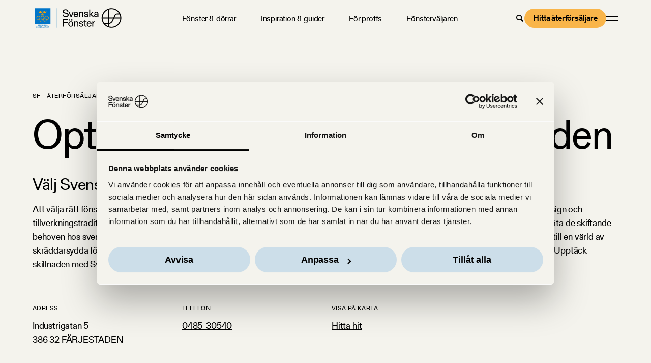

--- FILE ---
content_type: text/html;charset=utf-8
request_url: https://svenskafonster.se/aterforsaljare/optimera-svenska-ab-farjestaden
body_size: 12429
content:
<!doctype html><html lang="sv" class="no-js   hs-content-id-105391972139 hs-site-page page  resellers-template 
	
"><head>

		<meta charset="utf-8">

		<title>Köpa fönster Färjestaden, Optimera Svenska AB</title>
		<meta name="description" content="Du har alltid nära till en butik som säljer våra produkter, de säljs av bygghandlare i hela Sverige. Vill du hitta din närmaste återförsäljare? Här kan du göra just det. ">

		<script>
			document.documentElement.classList.remove('no-js');
			document.documentElement.classList.add('js');
		</script>

		<script id="svfapp-qr-redirect">
			(function () {
				// Parse UUID from hash
				var exp = /^#lc#([A-Z0-9-]+)#cl$/,
				hash = location.hash.replace(/\%23/g, "#"),
				matches = hash.match(exp),
				svfapp_base_url = "https://svfapp.svenskafonster.se/?lc=";

				// If match with a UUID, redirect to svfapp
				if (null !== matches && matches.length > 1) {
					window.location.replace(svfapp_base_url + matches[1]);
				}
			})();
		</script>

		<link rel="preload" href="https://svenskafonster.se/hubfs/raw_assets/public/sf-theme/dist/assets/fonts/GerstnerProgrammFSLWeb-Medium.woff2" as="font" type="font/woff2" crossorigin>
		<link rel="preload" href="https://svenskafonster.se/hubfs/raw_assets/public/sf-theme/dist/assets/fonts/GerstnerProgrammFSLWeb-Regular.woff2" as="font" type="font/woff2" crossorigin>
            
		<link rel="shortcut icon" href="https://svenskafonster.se/hubfs/AAA%20-%20SF%20-%20Ny%20Webb%202023/SF%20VARUM%C3%84RKE/MicrosoftTeams-image%20(46).png">
		
		
		<meta name="viewport" content="width=device-width, initial-scale=1">

    
    <meta property="og:description" content="Du har alltid nära till en butik som säljer våra produkter, de säljs av bygghandlare i hela Sverige. Vill du hitta din närmaste återförsäljare? Här kan du göra just det. ">
    <meta property="og:title" content="Köpa fönster Färjestaden, Optimera Svenska AB">
    <meta name="twitter:description" content="Du har alltid nära till en butik som säljer våra produkter, de säljs av bygghandlare i hela Sverige. Vill du hitta din närmaste återförsäljare? Här kan du göra just det. ">
    <meta name="twitter:title" content="Köpa fönster Färjestaden, Optimera Svenska AB">

    
<!--  Added by CookieBot integration -->
<script id="Cookiebot" src="https://consent.cookiebot.com/uc.js" data-cbid="f43cf33e-b36d-46b1-b95e-6fe1c930943f" data-blockingmode="auto" type="text/javascript">
                </script>
<!-- /Added by CookieBot integration -->


    
    <style>
a.cta_button{-moz-box-sizing:content-box !important;-webkit-box-sizing:content-box !important;box-sizing:content-box !important;vertical-align:middle}.hs-breadcrumb-menu{list-style-type:none;margin:0px 0px 0px 0px;padding:0px 0px 0px 0px}.hs-breadcrumb-menu-item{float:left;padding:10px 0px 10px 10px}.hs-breadcrumb-menu-divider:before{content:'›';padding-left:10px}.hs-featured-image-link{border:0}.hs-featured-image{float:right;margin:0 0 20px 20px;max-width:50%}@media (max-width: 568px){.hs-featured-image{float:none;margin:0;width:100%;max-width:100%}}.hs-screen-reader-text{clip:rect(1px, 1px, 1px, 1px);height:1px;overflow:hidden;position:absolute !important;width:1px}
</style>

<link rel="stylesheet" href="https://svenskafonster.se/hubfs/hub_generated/template_assets/1/104229928747/1768299886236/template_app.min.css">
    

    
<!--  Added by GoogleAnalytics4 integration -->
<script>
var _hsp = window._hsp = window._hsp || [];
window.dataLayer = window.dataLayer || [];
function gtag(){dataLayer.push(arguments);}

var useGoogleConsentModeV2 = true;
var waitForUpdateMillis = 1000;


if (!window._hsGoogleConsentRunOnce) {
  window._hsGoogleConsentRunOnce = true;

  gtag('consent', 'default', {
    'ad_storage': 'denied',
    'analytics_storage': 'denied',
    'ad_user_data': 'denied',
    'ad_personalization': 'denied',
    'wait_for_update': waitForUpdateMillis
  });

  if (useGoogleConsentModeV2) {
    _hsp.push(['useGoogleConsentModeV2'])
  } else {
    _hsp.push(['addPrivacyConsentListener', function(consent){
      var hasAnalyticsConsent = consent && (consent.allowed || (consent.categories && consent.categories.analytics));
      var hasAdsConsent = consent && (consent.allowed || (consent.categories && consent.categories.advertisement));

      gtag('consent', 'update', {
        'ad_storage': hasAdsConsent ? 'granted' : 'denied',
        'analytics_storage': hasAnalyticsConsent ? 'granted' : 'denied',
        'ad_user_data': hasAdsConsent ? 'granted' : 'denied',
        'ad_personalization': hasAdsConsent ? 'granted' : 'denied'
      });
    }]);
  }
}

gtag('js', new Date());
gtag('set', 'developer_id.dZTQ1Zm', true);
gtag('config', 'G-2F0NSDH5V8');
</script>
<script async src="https://www.googletagmanager.com/gtag/js?id=G-2F0NSDH5V8"></script>

<!-- /Added by GoogleAnalytics4 integration -->

<!--  Added by GoogleTagManager integration -->
<script>
var _hsp = window._hsp = window._hsp || [];
window.dataLayer = window.dataLayer || [];
function gtag(){dataLayer.push(arguments);}

var useGoogleConsentModeV2 = true;
var waitForUpdateMillis = 1000;



var hsLoadGtm = function loadGtm() {
    if(window._hsGtmLoadOnce) {
      return;
    }

    if (useGoogleConsentModeV2) {

      gtag('set','developer_id.dZTQ1Zm',true);

      gtag('consent', 'default', {
      'ad_storage': 'denied',
      'analytics_storage': 'denied',
      'ad_user_data': 'denied',
      'ad_personalization': 'denied',
      'wait_for_update': waitForUpdateMillis
      });

      _hsp.push(['useGoogleConsentModeV2'])
    }

    (function(w,d,s,l,i){w[l]=w[l]||[];w[l].push({'gtm.start':
    new Date().getTime(),event:'gtm.js'});var f=d.getElementsByTagName(s)[0],
    j=d.createElement(s),dl=l!='dataLayer'?'&l='+l:'';j.async=true;j.src=
    'https://www.googletagmanager.com/gtm.js?id='+i+dl;f.parentNode.insertBefore(j,f);
    })(window,document,'script','dataLayer','GTM-KBV2RFH');

    window._hsGtmLoadOnce = true;
};

_hsp.push(['addPrivacyConsentListener', function(consent){
  if(consent.allowed || (consent.categories && consent.categories.analytics)){
    hsLoadGtm();
  }
}]);

</script>

<!-- /Added by GoogleTagManager integration -->

    <link rel="canonical" href="https://svenskafonster.se/aterforsaljare/optimera-svenska-ab-farjestaden">

<!-- Google Tag Manager -->
<script>(function(w,d,s,l,i){w[l]=w[l]||[];w[l].push({'gtm.start':
new Date().getTime(),event:'gtm.js'});var f=d.getElementsByTagName(s)[0],
j=d.createElement(s),dl=l!='dataLayer'?'&l='+l:'';j.async=true;j.src=
'https://www.googletagmanager.com/gtm.js?id='+i+dl;f.parentNode.insertBefore(j,f);
})(window,document,'script','dataLayer','GTM-KBV2RFH');</script>
<!-- End Google Tag Manager -->

<!-- cookieconsent: Google Consent Mode 2  -->
<script data-cookieconsent="ignore">
    window.dataLayer = window.dataLayer || [];
    function gtag() {
        dataLayer.push(arguments);
    }
    gtag("consent", "default", {
        ad_personalization: "denied",
        ad_storage: "denied",
        ad_user_data: "denied",
        analytics_storage: "denied",
        functionality_storage: "denied",
        personalization_storage: "denied",
        security_storage: "granted",
        wait_for_update: 500,
    });
    gtag("set", "ads_data_redaction", true);
    gtag("set", "url_passthrough", true);
</script>


<!-- Matomo -->
<script>
  var _paq = window._paq = window._paq || [];
  /* tracker methods like "setCustomDimension" should be called before "trackPageView" */
  _paq.push(['trackPageView']);
  _paq.push(['enableLinkTracking']);
  (function() {
    var u="https://svenskafonster.matomo.cloud/";
    _paq.push(['setTrackerUrl', u+'matomo.php']);
    _paq.push(['setSiteId', '1']);
    var d=document, g=d.createElement('script'), s=d.getElementsByTagName('script')[0];
    g.async=true; g.src='//cdn.matomo.cloud/svenskafonster.matomo.cloud/matomo.js'; s.parentNode.insertBefore(g,s);
  })();
</script>
<!-- End Matomo Code -->

<meta property="og:url" content="https://svenskafonster.se/aterforsaljare/optimera-svenska-ab-farjestaden">
<meta name="twitter:card" content="summary">
<meta http-equiv="content-language" content="sv">







	<meta name="generator" content="HubSpot"></head>

	<body>
<!--  Added by GoogleTagManager integration -->
<noscript><iframe src="https://www.googletagmanager.com/ns.html?id=GTM-KBV2RFH" height="0" width="0" style="display:none;visibility:hidden"></iframe></noscript>

<!-- /Added by GoogleTagManager integration -->


		
			<div data-global-resource-path="sf-theme/templates/global-partials/site-header.html">



	















	

	

	

	

	

	

	


<header id="site-header">

	



	



<a href="https://svenskafonster.se/" class="site-logo"><svg xmlns="http://www.w3.org/2000/svg" xml:space="preserve" viewbox="0 0 927.45 242.98" width="927.45" height="242.98">
	<title>Svenska Fönster AB</title>
	<path fill="#0075c9" d="M52.1 196.03c0-3.56 2.27-6.2 5.88-6.2 3.59 0 5.86 2.64 5.86 6.2 0 3.55-2.27 6.18-5.86 6.18-3.61.01-5.88-2.63-5.88-6.18m8.96 0c0-2.25-1.02-3.99-3.07-3.99-2.06 0-3.12 1.74-3.12 3.99 0 2.24 1.05 3.95 3.12 3.95 2.05 0 3.07-1.71 3.07-3.95m6.28-5.99h8.72v2.32h-6v2.59h5.01v2.22h-5.01v4.76h-2.72zm12.2 0h8.73v2.32h-6.01v2.59h5.02v2.22h-5.02v4.76h-2.72zm12.21 0h2.73v11.89h-2.73zm6.25 5.99c0-3.55 2.28-6.2 5.83-6.2 1.31 0 2.44.32 3.26.93 1.07.78 1.69 1.95 1.84 3.29h-2.72c-.16-1.12-1.05-1.95-2.4-1.95-2.03 0-3.04 1.68-3.04 3.93 0 2.27 1.18 3.91 3.05 3.91 1.45 0 2.35-.94 2.48-2.17h2.73c-.08 1.18-.62 2.28-1.44 3.08-.89.88-2.11 1.34-3.77 1.34-3.46.01-5.82-2.61-5.82-6.16m14.44-5.99h2.73v11.89h-2.73zm6.74 0h8.91v2.27h-6.2v2.37h5.37v2.15h-5.37v2.77h6.31v2.33h-9.02zm12.68 0h2.72v9.56h5.48v2.33h-8.2zm11.63 0h2.72v9.56h5.48v2.33h-8.2zM38.04 209.21h2.72v9.56h5.48v2.33h-8.2zm11.63 0h8.91v2.27h-6.19v2.37h5.36V216h-5.36v2.77h6.31v2.33h-9.03zm11.82 0h2.83l1.76 5.72c.4 1.31.81 3.5.81 3.5h.03s.42-2.19.8-3.5l1.74-5.72h2.75l-3.93 11.89h-2.86l-3.93-11.89zm13.87 0h8.91v2.27h-6.2v2.37h5.37V216h-5.37v2.77h6.31v2.33h-9.02zm12.68 0h5.66c2.32 0 4.06 1.23 4.06 3.4 0 1.39-.69 2.4-2.2 2.89v.05c1.18.37 1.71 1.02 1.87 2.3.22 1.61.13 2.96.51 3.12v.13h-2.68c-.32-.18-.29-1.44-.43-2.75-.14-1.18-.73-1.79-2.04-1.79h-2.01v4.54h-2.72v-11.89zm2.72 5.34h2.41c1.21 0 1.87-.62 1.87-1.57 0-.97-.59-1.61-1.79-1.61h-2.49v3.18zm14.28-5.34h2.83l4.3 11.89h-2.88l-.75-2.27h-4.31l-.73 2.27h-2.73l4.27-11.89zm-.18 7.67h3.05l-.72-2.22c-.51-1.63-.77-3.16-.77-3.16h-.03s-.42 2-.8 3.16l-.73 2.22zm10.48-7.67h2.78l3.13 5.16c.7 1.2 1.63 3.13 1.63 3.13h.03s-.14-2.12-.14-3.48v-4.81h2.6v11.89h-2.8l-3.1-5.1c-.72-1.2-1.65-3.18-1.65-3.18h-.03s.14 2.14.14 3.5v4.78h-2.6v-11.89zm13.44 0h9.81v2.32h-3.55v9.57h-2.73v-9.57h-3.53zm12.25 5.99c0-3.56 2.27-6.2 5.88-6.2 3.59 0 5.86 2.64 5.86 6.2 0 3.55-2.27 6.18-5.86 6.18-3.61.01-5.88-2.63-5.88-6.18m2.7-8.78h2.44v2.14h-2.44v-2.14zm6.26 8.78c0-2.25-1.02-3.99-3.07-3.99-2.06 0-3.12 1.74-3.12 3.99 0 2.24 1.05 3.95 3.12 3.95 2.05 0 3.07-1.71 3.07-3.95m-2.35-8.78h2.43v2.14h-2.43v-2.14zm8.63 2.79h5.66c2.32 0 4.06 1.23 4.06 3.4 0 1.39-.69 2.4-2.2 2.89v.05c1.18.37 1.71 1.02 1.87 2.3.22 1.61.13 2.96.51 3.12v.13h-2.68c-.32-.18-.29-1.44-.43-2.75-.14-1.18-.73-1.79-2.04-1.79h-2.01v4.54h-2.72v-11.89zm2.72 5.34h2.41c1.21 0 1.87-.62 1.87-1.57 0-.97-.59-1.61-1.79-1.61h-2.49v3.18zM21.9 21.71h160.23v160.23H21.9z" />
	<path fill="#ffa400" d="M80.63 71.14c-6.03 0-10.92-.95-10.92-2.13 0-1.17 4.89-2.12 10.92-2.12s10.92.95 10.92 2.12c0 1.18-4.89 2.13-10.92 2.13m15.11-15.5s-.07.18-.07.17c-.25-.18-.91-.61-.91-.61-.5-.32-1.1-.51-1.74-.51-1.77 0-3.22 1.44-3.22 3.22 0 1.78 1.44 3.22 3.22 3.22.22 0 .44-.02.65-.07l1.06-.17-.22.49-.01.02c-.33.72-1.16 1.95-2.94 1.95s-3.18-2.04-3.18-2.04-1.48 1.83-3.58 1.83c-1.77 0-2.55-1.66-2.71-2.04-.09-.22-.16-.86.04-1.16.01-.01.34.18.34.18 1.36.55 2.54.45 2.54.45 1.77 0 3.2-1.43 3.2-3.2 0-1.77-1.43-3.2-3.2-3.2-.69 0-1.02.23-1.24.29-.32.09-.82.41-.82.41l.43-.95c.29-.75.07-1.56.07-1.56-.19-1.29-1.37-2.28-2.8-2.28h-.09c-1.42 0-2.6.99-2.79 2.28 0 0-.21.81.07 1.56l.43.95s-.49-.32-.81-.41c-.22-.07-.56-.29-1.24-.29-1.77 0-3.2 1.43-3.2 3.2 0 1.77 1.43 3.2 3.2 3.2 0 0 1.18.1 2.54-.45 0 0 .33-.19.34-.18.2.3.13.94.04 1.16-.16.38-.93 2.04-2.71 2.04-2.1 0-3.58-1.83-3.58-1.83s-1.39 2.04-3.18 2.04c-1.78 0-2.6-1.23-2.94-1.95l-.01-.03-.22-.49 1.06.17c.21.04.43.07.65.07 1.78 0 3.22-1.44 3.22-3.22 0-1.77-1.44-3.22-3.22-3.22-.64 0-1.24.19-1.74.51 0 0-.65.43-.9.61l-.07-.17c-.61-1.44-1.88-3.32-4.38-2.16-.01 0 1.04 1.17 1.99 3.18.6 1.25 1.18 2.85 1.65 4.64.22.82 1 2.63 1 2.63s1.14 1.89 1.16 2.17c.02.28.11 3.74 1.16 4.36.86.51 5.51 2.16 12.52 2.16h.01c7.01 0 11.67-1.65 12.53-2.16 1.05-.62 1.13-4.08 1.16-4.36.02-.27 1.16-2.17 1.16-2.17s.79-1.81 1-2.63c.48-1.79 1.06-3.39 1.66-4.64.95-2 2-3.18 1.99-3.18-2.49-1.15-3.76.73-4.37 2.17m6.06 38.27c-6.03 0-10.92-.95-10.92-2.13 0-1.17 4.89-2.12 10.92-2.12s10.92.95 10.92 2.12c0 1.18-4.89 2.13-10.92 2.13m15.11-15.5-.07.17c-.25-.18-.91-.61-.91-.61-.5-.33-1.1-.51-1.74-.51-1.77 0-3.21 1.44-3.21 3.22 0 1.78 1.44 3.22 3.21 3.22.22 0 .44-.02.65-.07l1.06-.17-.22.49v.02c-.34.72-1.16 1.95-2.94 1.95-1.79 0-3.18-2.04-3.18-2.04s-1.48 1.83-3.59 1.83c-1.77 0-2.54-1.66-2.7-2.04-.09-.22-.16-.86.03-1.16.01-.01.34.18.34.18 1.36.55 2.54.45 2.54.45 1.77 0 3.2-1.43 3.2-3.2 0-1.76-1.43-3.2-3.2-3.2-.68 0-1.02.22-1.24.29-.33.09-.82.41-.82.41l.42-.96c.29-.75.08-1.56.08-1.56-.19-1.28-1.37-2.27-2.8-2.27h-.09c-1.42 0-2.6.99-2.79 2.27 0 0-.22.81.07 1.56l.43.96s-.49-.32-.81-.41c-.23-.07-.56-.29-1.25-.29-1.77 0-3.2 1.43-3.2 3.2 0 1.77 1.43 3.2 3.2 3.2 0 0 1.18.1 2.54-.45 0 0 .33-.19.34-.18.21.29.13.94.04 1.16-.16.38-.93 2.04-2.71 2.04-2.1 0-3.58-1.83-3.58-1.83s-1.39 2.04-3.18 2.04c-1.78 0-2.6-1.23-2.94-1.95l-.01-.02-.21-.49 1.05.17c.21.04.42.07.65.07 1.78 0 3.21-1.44 3.21-3.22 0-1.77-1.43-3.22-3.21-3.22-.64 0-1.24.19-1.74.51 0 0-.65.43-.9.61l-.07-.17c-.62-1.44-1.88-3.32-4.39-2.16-.01 0 1.04 1.17 2 3.18.6 1.25 1.17 2.85 1.65 4.64.22.82 1.01 2.63 1.01 2.63s1.14 1.89 1.16 2.17c.02.28.11 3.74 1.16 4.35.86.51 5.51 2.17 12.52 2.17h.01c7.01 0 11.66-1.66 12.52-2.17 1.05-.62 1.13-4.07 1.16-4.35.03-.28 1.16-2.17 1.16-2.17s.79-1.82 1.01-2.63c.48-1.79 1.05-3.39 1.65-4.64.95-2 2-3.18 1.99-3.18-2.48-1.15-3.75.73-4.36 2.16m6.03-7.27c-6.03 0-10.92-.95-10.92-2.13 0-1.17 4.89-2.12 10.92-2.12s10.92.95 10.92 2.12c0 1.18-4.89 2.13-10.92 2.13m15.11-15.5s-.07.18-.07.17c-.25-.18-.9-.61-.9-.61-.5-.32-1.1-.51-1.74-.51-1.77 0-3.22 1.44-3.22 3.22 0 1.78 1.44 3.22 3.22 3.22.22 0 .44-.02.65-.07l1.06-.17-.22.49-.01.03c-.33.72-1.16 1.95-2.94 1.95s-3.18-2.04-3.18-2.04-1.47 1.83-3.58 1.83c-1.77 0-2.54-1.66-2.71-2.04-.09-.22-.16-.86.04-1.16.01-.01.34.18.34.18 1.36.55 2.54.45 2.54.45 1.77 0 3.2-1.43 3.2-3.2 0-1.77-1.44-3.2-3.2-3.2-.68 0-1.02.23-1.24.29-.33.09-.81.41-.81.41l.42-.95c.28-.75.07-1.56.07-1.56-.19-1.29-1.37-2.28-2.79-2.28h-.1c-1.43 0-2.6.99-2.79 2.28 0 0-.21.81.07 1.56l.43.95s-.49-.32-.82-.41c-.22-.07-.56-.29-1.24-.29-1.76 0-3.2 1.43-3.2 3.2 0 1.77 1.44 3.2 3.2 3.2 0 0 1.18.1 2.54-.45 0 0 .33-.19.34-.18.21.3.13.94.04 1.16-.16.38-.93 2.04-2.71 2.04-2.1 0-3.58-1.83-3.58-1.83s-1.39 2.04-3.18 2.04c-1.77 0-2.6-1.23-2.93-1.95l-.01-.03-.21-.49 1.05.17c.21.04.42.07.65.07 1.77 0 3.21-1.44 3.21-3.22 0-1.77-1.44-3.22-3.21-3.22-.64 0-1.24.19-1.74.51 0 0-.65.43-.9.61l-.07-.17c-.61-1.44-1.88-3.32-4.39-2.16-.01 0 1.04 1.17 2 3.18.6 1.25 1.17 2.85 1.65 4.64.22.82 1.01 2.63 1.01 2.63s1.14 1.89 1.16 2.17c.02.28.11 3.74 1.16 4.36.86.51 5.52 2.16 12.53 2.16s11.67-1.65 12.53-2.16c1.05-.62 1.13-4.08 1.16-4.36.02-.27 1.16-2.17 1.16-2.17s.79-1.81 1.01-2.63c.48-1.79 1.05-3.39 1.65-4.64.95-2 2-3.18 1.99-3.18-2.5-1.16-3.77.72-4.39 2.16M78.9 120.38c0-10.85-8.8-19.66-19.66-19.66-10.85 0-19.65 8.8-19.65 19.66 0 10.85 8.8 19.66 19.65 19.66.57 0 1.14-.03 1.7-.07-.04-.52-.06-1.04-.06-1.57 0-.58.02-1.16.07-1.73-.56.06-1.13.09-1.71.09-9.05 0-16.38-7.33-16.38-16.38 0-9.05 7.33-16.38 16.38-16.38 9.05 0 16.38 7.33 16.38 16.38 0 7.27-4.73 13.43-11.28 15.57-.12.8-.18 1.62-.18 2.45 0 .34.01.68.03 1.01 8.46-2.19 14.71-9.88 14.71-19.03m85.17 0c0 10.85-8.8 19.66-19.66 19.66-10.27 0-18.71-7.88-19.58-17.93 1.17.12 2.3.36 3.38.72 1.18 7.88 7.98 13.93 16.2 13.93 9.05 0 16.38-7.33 16.38-16.38 0-9.05-7.33-16.38-16.38-16.38-8.7 0-15.82 6.79-16.35 15.37-1.05-.27-2.14-.46-3.25-.56.8-10.12 9.27-18.09 19.59-18.09 10.87.01 19.67 8.81 19.67 19.66" />
	<path fill="#ffa400" d="M139.47 139.41c-.52 8.58-7.64 15.37-16.35 15.37-9.04 0-16.38-7.33-16.38-16.38 0-7.27 4.73-13.43 11.28-15.57.12-.8.19-1.62.19-2.45 0-.34-.01-.68-.03-1.01-8.46 2.19-14.71 9.88-14.71 19.03 0 10.85 8.8 19.66 19.66 19.66 10.33 0 18.8-7.97 19.59-18.09-1.12-.1-2.2-.29-3.25-.56m-16.35-17.39c8.22 0 15.02 6.05 16.2 13.93 1.08.35 2.21.6 3.38.72-.87-10.05-9.31-17.93-19.58-17.93-.57 0-1.14.03-1.7.07.04.52.06 1.04.06 1.57 0 .58-.02 1.16-.07 1.73.56-.06 1.14-.09 1.71-.09m-22.99 17.95c-.8 10.12-9.27 18.09-19.59 18.09-10.85 0-19.66-8.8-19.66-19.66 0-9.15 6.25-16.83 14.71-19.03.02.34.03.67.03 1.01 0 .83-.06 1.65-.18 2.45-6.55 2.14-11.28 8.3-11.28 15.57 0 9.05 7.33 16.38 16.38 16.38 8.71 0 15.83-6.79 16.35-15.37 1.05.27 2.13.46 3.24.56m-21.31-17.86c.05-.57.07-1.15.07-1.73 0-.53-.02-1.05-.06-1.57.56-.05 1.12-.07 1.7-.07 10.27 0 18.71 7.88 19.58 17.93-1.17-.12-2.3-.37-3.38-.72-1.18-7.88-7.98-13.94-16.2-13.94-.57.01-1.14.04-1.71.1" />
	<path fill="#ffa400" d="M101.83 136.76c-8.21 0-15.02-6.05-16.2-13.93-1.08-.35-2.21-.6-3.38-.72.87 10.05 9.31 17.93 19.58 17.93.57 0 1.14-.03 1.7-.07-.04-.52-.06-1.04-.06-1.57 0-.58.03-1.16.07-1.72-.56.05-1.13.08-1.71.08m0-36.03c-10.33 0-18.8 7.96-19.59 18.09 1.11.1 2.2.29 3.25.56.52-8.58 7.64-15.37 16.35-15.37 9.05 0 16.38 7.33 16.38 16.38 0 7.27-4.73 13.43-11.28 15.57-.12.8-.19 1.62-.19 2.44 0 .34.01.68.03 1.01 8.46-2.19 14.71-9.88 14.71-19.03 0-10.85-8.81-19.65-19.66-19.65" />
	<path fill="#0472b9" d="M243.62 21.71h1v199.38h-1z" />
	<path d="M335.04 104.15c-10.18 0-19.5-5.85-20.15-18.2l-10.72 1.73c2.16 16.9 15.05 25.24 30.65 25.24 18.52 0 30.87-9.53 30.87-23.18 0-14.51-11.48-18.74-23.29-21.44l-8.23-1.84c-8.66-1.95-17.33-4.11-17.33-11.69 0-9.21 8.45-13.22 18.3-13.22 8.56 0 16.03 4.33 17.98 15.05l10.73-1.95c-2.39-11.81-10.61-21.88-28.7-21.88-17.44 0-28.92 8.77-28.92 21.99 0 15.16 12.89 18.41 26.21 21.34l7.36 1.63c8.23 1.84 15.17 3.79 15.17 12.56 0 7.79-7.58 13.86-19.93 13.86zm61.15 6.93 19.6-52.21h-9.63l-15.39 41.27-14.94-41.27h-9.86l19.06 52.21zm44.59 1.3c12.35 0 20.37-9.54 21.88-16.68l-9.21-1.95c-1.08 4.98-4.87 11.16-13.1 11.16-10.51 0-14.84-8.99-14.95-17.55h37.91c.11-.43.11-1.3.11-2.06 0-15.81-8.67-27.73-23.83-27.73-15.7 0-23.94 13.22-23.94 27.51 0 14.09 7.58 27.3 25.13 27.3zm-1.19-47.33c9.21 0 13.76 7.8 13.76 14.84h-27.84c0-8.12 5.09-14.84 14.08-14.84zm41.28 21.12c0-8.45.54-12.57 3.36-16.14 2.38-3.04 5.52-4.77 9.96-4.77 4.87 0 7.91 2.28 9.1 4.12 1.73 2.38 2.16 5.3 2.16 12.67v29.03h9.53V82.05c0-8.99-.32-13.1-3.68-17.65-3.68-4.98-9.32-6.82-14.41-6.82-9.1 0-15.05 5.52-16.25 9.75v-8.45h-9.42v52.21h9.64V86.17zm63.41 18.74c-8.02 0-12.24-4.98-12.67-12.35l-9.97 2.16c.76 7.37 7.69 17.66 22.64 17.66 12.13 0 22.31-5.96 22.31-16.36 0-11.48-10.4-13.86-18.74-15.38l-4.12-.76c-4.23-.76-10.83-2.49-10.83-7.47 0-3.14 3.14-7.36 11.05-7.36 8.34 0 11.05 4.55 11.92 10.72l9.31-1.84c-1.95-10.72-10.94-16.35-20.8-16.35-14.08 0-20.9 7.47-20.9 14.95 0 11.59 10.29 13.65 16.89 14.94l6.17 1.19c3.9.76 10.07 1.84 10.07 7.69.01 5.96-5.84 8.56-12.33 8.56zm39.45-19.72 27.08 25.89h12.45L593.8 82.27l25.13-23.4h-12.45l-22.75 21.88V34.61h-9.64v76.47h9.64zm82.9-10.39c0-13.1-8.88-17.22-20.25-17.22-6.17 0-11.48 1.84-15.38 5.09-3.36 2.82-5.63 6.72-6.5 11.59l9.75 1.84c.54-7.58 5.31-11.05 12.13-11.05 8.99 0 10.94 5.09 10.94 7.9 0 2.82-.32 4.98-6.28 6.07-1.52.32-5.42.87-6.83 1.08-11.48 1.95-21.23 4.66-21.23 17.11 0 8.12 6.5 15.17 17.76 15.17 6.93 0 13.22-2.49 16.25-8.88 0 3.57.65 7.04.76 7.58h9.64c-.11-.54-.76-5.31-.76-12.46V74.8zm-9.64 16.46c0 11.38-9.97 13.65-14.84 13.65-4.98 0-9.31-3.47-9.31-8.12 0-7.04 5.96-8.45 12.67-9.75l3.57-.65c3.14-.65 6.5-1.3 7.91-1.95v6.82zm-348.6 117.9h10.4v-35.42h38.13v-8.77h-38.13v-23.5h40.51v-8.78h-50.91zm83.8-73.22h10.94v11.38h-10.94zm-5.09 19.71c-16.35 0-25.23 14.08-25.23 27.51 0 13.32 8.88 27.29 25.23 27.29 16.25 0 25.13-13.97 25.13-27.29 0-13.42-8.88-27.51-25.13-27.51zm0 47.12c-10.5 0-15.49-10.18-15.49-19.6s4.98-19.82 15.49-19.82c10.4 0 15.27 10.4 15.27 19.82s-4.87 19.6-15.27 19.6zm-16.57-66.83h10.94v11.38h-10.94zm75.14 19.71c-9.1 0-15.06 5.52-16.25 9.74v-8.45H420v52.21h9.64v-24.91c0-8.45.54-12.57 3.36-16.14 2.38-3.04 5.52-4.77 9.96-4.77 4.88 0 7.91 2.28 9.1 4.12 1.73 2.38 2.16 5.31 2.16 12.67v29.03h9.53v-29.03c0-8.99-.32-13.11-3.68-17.66-3.68-4.97-9.32-6.81-14.4-6.81zm50.94 23.07-4.12-.76c-4.23-.76-10.83-2.49-10.83-7.47 0-3.14 3.14-7.36 11.05-7.36 8.34 0 11.05 4.55 11.92 10.72l9.31-1.84c-1.95-10.72-10.94-16.35-20.8-16.35-14.08 0-20.91 7.47-20.91 14.94 0 11.59 10.29 13.65 16.9 14.95l6.17 1.19c3.9.76 10.07 1.84 10.07 7.69 0 5.96-5.85 8.56-12.35 8.56-8.01 0-12.24-4.98-12.67-12.35l-9.97 2.16c.76 7.37 7.69 17.65 22.64 17.65 12.13 0 22.31-5.95 22.31-16.35.02-11.48-10.38-13.86-18.72-15.38zm39.49-38.99h-9.64v17.22h-10.07v7.69h10.07v32.93c0 8.45 5.09 12.35 13.22 12.35 3.25 0 5.96-.54 7.47-.87v-7.69c-1.63.33-3.58.54-5.2.54-3.79 0-5.85-1.63-5.85-6.61v-30.65h11.05v-7.69H536.1v-17.22zm37.38 15.92c-15.7 0-23.94 13.21-23.94 27.51 0 14.08 7.58 27.29 25.13 27.29 12.35 0 20.37-9.53 21.88-16.68l-9.21-1.95c-1.08 4.98-4.87 11.16-13.1 11.16-10.51 0-14.84-8.99-14.95-17.55h37.91c.11-.43.11-1.3.11-2.06 0-15.8-8.67-27.72-23.83-27.72zm-14.08 22.32c0-8.12 5.09-14.84 14.08-14.84 9.21 0 13.76 7.8 13.76 14.84H559.4zm55.15-12.24v-8.78h-9.42v52.21h9.64v-23.61c0-5.63.11-10.83 2.82-14.41 2.27-3.36 5.52-5.96 11.16-5.96 2.6 0 3.9.21 4.98.43v-9.64c-.54-.11-2.17-.32-3.68-.32-8.03 0-13.77 5.2-15.5 10.08zM799.46 21.96c-54.95 0-99.65 44.7-99.65 99.65s44.7 99.65 99.65 99.65 99.66-44.7 99.66-99.65-44.71-99.65-99.66-99.65zm89.88 94.84h-59.21l9.89-22.01c2.67-5.94 8.6-9.78 15.11-9.78h26.53c4.39 9.81 7.09 20.52 7.68 31.79zm-12.68-41.42h-21.52c-10.3 0-19.68 6.07-23.9 15.46l-11.67 25.96h-43.75V34.77c7.54-2.05 15.45-3.17 23.63-3.17 32.75 0 61.45 17.57 77.21 43.78zm-167.09 51.05h56.62v46.45h-40.66c-9.27-13.32-15.05-29.25-15.96-46.45zm66.26 0h39.42l-10.42 23.19c-5.38 11.98-16.34 20.33-28.99 22.61v-45.8zM766.19 38v78.8h-56.62c1.9-35.81 24.83-66.11 56.62-78.8zm-32.94 144.52h32.94v22.71c-12.64-5.04-23.87-12.86-32.94-22.71zm66.21 29.11c-8.18 0-16.09-1.12-23.63-3.17v-26.44c16.46-2.36 30.85-13 37.78-28.44l12.2-27.14h63.54c-2.52 47.4-41.87 85.19-89.89 85.19z" />
</svg></a>
	



	





	

	
		<ul class="menu menu--primary"><li class="dropdown active-ancestor active-parent">
		
		
		
		
			
				<a href="https://svenskafonster.se/fonster">Fönster &amp; dörrar</a>
			<ul class="sub-menu"><li class="dropdown active-ancestor active-parent">
		
		
		
		
			
				<strong>Snabblänkar</strong>
			<ul class="sub-menu"><li>
		
		
		
		
			
				<a href="/fonster?filter_svanen=1#products">Svanenmärkta fönster</a>
			
	</li><li>
		
		
		
		
			
				<a href="https://svenskafonster.se/tillbehor-tillval/sprojs">Våra spröjs</a>
			
	</li><li>
		
		
		
		
			
				<a href="https://svenskafonster.se/support/garanti">Garanti</a>
			
	</li><li class="active-ancestor active-parent active">
		
		
		
		
			
				<a href="https://svenskafonster.se/aterforsaljare" aria-current="page">Hitta återförsäljare</a>
			
	</li><li>
		
		
		
		
			
				<a href="/fonster?filter_direction=1&amp;filter_material_outside=1#products">Fönster till höghus</a>
			
	</li></ul>
	</li><li class="menu-post menu-post--multiple">
		
		
		
			
			<strong>Våra fönster och dörrar</strong>

			<ul>
				
					
					
					
					

					<li>

						

	
	
	
	

	
	<figure>

			
		
		
		
		<a href="https://svenskafonster.se/aluminiumfonster">
			
				
				
				
				
				

				<div class="ratio--ratio--16-9">
					
						<img src="https://svenskafonster.se/hs-fs/hubfs/AAA%20-%20SF%20-%20Ny%20Webb%202023/BILDER/Milj%C3%B6bilder%20med%20produkter/JW_230202_231152_print-2.jpg?width=300&amp;height=400&amp;name=JW_230202_231152_print-2.jpg" width="300" alt="JW_230202_231152_print-2" class="" loading="lazy" height="400" srcset="https://svenskafonster.se/hs-fs/hubfs/AAA%20-%20SF%20-%20Ny%20Webb%202023/BILDER/Milj%C3%B6bilder%20med%20produkter/JW_230202_231152_print-2.jpg?width=150&amp;height=200&amp;name=JW_230202_231152_print-2.jpg 150w, https://svenskafonster.se/hs-fs/hubfs/AAA%20-%20SF%20-%20Ny%20Webb%202023/BILDER/Milj%C3%B6bilder%20med%20produkter/JW_230202_231152_print-2.jpg?width=300&amp;height=400&amp;name=JW_230202_231152_print-2.jpg 300w, https://svenskafonster.se/hs-fs/hubfs/AAA%20-%20SF%20-%20Ny%20Webb%202023/BILDER/Milj%C3%B6bilder%20med%20produkter/JW_230202_231152_print-2.jpg?width=450&amp;height=600&amp;name=JW_230202_231152_print-2.jpg 450w, https://svenskafonster.se/hs-fs/hubfs/AAA%20-%20SF%20-%20Ny%20Webb%202023/BILDER/Milj%C3%B6bilder%20med%20produkter/JW_230202_231152_print-2.jpg?width=600&amp;height=800&amp;name=JW_230202_231152_print-2.jpg 600w, https://svenskafonster.se/hs-fs/hubfs/AAA%20-%20SF%20-%20Ny%20Webb%202023/BILDER/Milj%C3%B6bilder%20med%20produkter/JW_230202_231152_print-2.jpg?width=750&amp;height=1000&amp;name=JW_230202_231152_print-2.jpg 750w, https://svenskafonster.se/hs-fs/hubfs/AAA%20-%20SF%20-%20Ny%20Webb%202023/BILDER/Milj%C3%B6bilder%20med%20produkter/JW_230202_231152_print-2.jpg?width=900&amp;height=1200&amp;name=JW_230202_231152_print-2.jpg 900w" sizes="(max-width: 300px) 100vw, 300px">
					
				</div>

				
				
			
		</a>
	


			

		</figure>

						<a href="https://svenskafonster.se/aluminiumfonster">Aluminiumbeklädda träfönster</a>

						<p>Se alla våra produkter med aluminiumbeklätt trä.</p>


					</li>
				
					
					
					
					

					<li>

						

	
	
	
	

	
	<figure>

			
		
		
		
		<a href="https://svenskafonster.se/trafonster">
			
				
				
				
				
				

				<div class="ratio--ratio--16-9">
					
						<img src="https://svenskafonster.se/hs-fs/hubfs/AAA%20-%20SF%20-%20Ny%20Webb%202023/BILDER/Milj%C3%B6bilder%20med%20produkter/Englandsg%C3%A5rden%20Svenskaf%C3%B6nster%2020230203-1.jpg?width=300&amp;height=200&amp;name=Englandsg%C3%A5rden%20Svenskaf%C3%B6nster%2020230203-1.jpg" width="300" alt="Englandsgården Svenskafönster 20230203-1" class="" loading="lazy" height="200" srcset="https://svenskafonster.se/hs-fs/hubfs/AAA%20-%20SF%20-%20Ny%20Webb%202023/BILDER/Milj%C3%B6bilder%20med%20produkter/Englandsg%C3%A5rden%20Svenskaf%C3%B6nster%2020230203-1.jpg?width=150&amp;height=100&amp;name=Englandsg%C3%A5rden%20Svenskaf%C3%B6nster%2020230203-1.jpg 150w, https://svenskafonster.se/hs-fs/hubfs/AAA%20-%20SF%20-%20Ny%20Webb%202023/BILDER/Milj%C3%B6bilder%20med%20produkter/Englandsg%C3%A5rden%20Svenskaf%C3%B6nster%2020230203-1.jpg?width=300&amp;height=200&amp;name=Englandsg%C3%A5rden%20Svenskaf%C3%B6nster%2020230203-1.jpg 300w, https://svenskafonster.se/hs-fs/hubfs/AAA%20-%20SF%20-%20Ny%20Webb%202023/BILDER/Milj%C3%B6bilder%20med%20produkter/Englandsg%C3%A5rden%20Svenskaf%C3%B6nster%2020230203-1.jpg?width=450&amp;height=300&amp;name=Englandsg%C3%A5rden%20Svenskaf%C3%B6nster%2020230203-1.jpg 450w, https://svenskafonster.se/hs-fs/hubfs/AAA%20-%20SF%20-%20Ny%20Webb%202023/BILDER/Milj%C3%B6bilder%20med%20produkter/Englandsg%C3%A5rden%20Svenskaf%C3%B6nster%2020230203-1.jpg?width=600&amp;height=400&amp;name=Englandsg%C3%A5rden%20Svenskaf%C3%B6nster%2020230203-1.jpg 600w, https://svenskafonster.se/hs-fs/hubfs/AAA%20-%20SF%20-%20Ny%20Webb%202023/BILDER/Milj%C3%B6bilder%20med%20produkter/Englandsg%C3%A5rden%20Svenskaf%C3%B6nster%2020230203-1.jpg?width=750&amp;height=500&amp;name=Englandsg%C3%A5rden%20Svenskaf%C3%B6nster%2020230203-1.jpg 750w, https://svenskafonster.se/hs-fs/hubfs/AAA%20-%20SF%20-%20Ny%20Webb%202023/BILDER/Milj%C3%B6bilder%20med%20produkter/Englandsg%C3%A5rden%20Svenskaf%C3%B6nster%2020230203-1.jpg?width=900&amp;height=600&amp;name=Englandsg%C3%A5rden%20Svenskaf%C3%B6nster%2020230203-1.jpg 900w" sizes="(max-width: 300px) 100vw, 300px">
					
				</div>

				
				
			
		</a>
	


			

		</figure>

						<a href="https://svenskafonster.se/trafonster">Träfönster</a>

						<p>Se alla våra produkter i trä.</p>


					</li>
				
					
					
					
					

					<li>

						

	
	
	
	

	
	<figure>

			
		
		
		
		<a href="https://svenskafonster.se/altandorr">
			
				
				
				
				
				

				<div class="ratio--ratio--16-9">
					
						<img src="https://svenskafonster.se/hs-fs/hubfs/AAA%20-%20SF%20-%20Ny%20Webb%202023/BILDER/Milj%C3%B6bilder%20med%20produkter/230718_07.jpg?width=300&amp;height=200&amp;name=230718_07.jpg" width="300" alt="230718_07" class="" loading="lazy" height="200" srcset="https://svenskafonster.se/hs-fs/hubfs/AAA%20-%20SF%20-%20Ny%20Webb%202023/BILDER/Milj%C3%B6bilder%20med%20produkter/230718_07.jpg?width=150&amp;height=100&amp;name=230718_07.jpg 150w, https://svenskafonster.se/hs-fs/hubfs/AAA%20-%20SF%20-%20Ny%20Webb%202023/BILDER/Milj%C3%B6bilder%20med%20produkter/230718_07.jpg?width=300&amp;height=200&amp;name=230718_07.jpg 300w, https://svenskafonster.se/hs-fs/hubfs/AAA%20-%20SF%20-%20Ny%20Webb%202023/BILDER/Milj%C3%B6bilder%20med%20produkter/230718_07.jpg?width=450&amp;height=300&amp;name=230718_07.jpg 450w, https://svenskafonster.se/hs-fs/hubfs/AAA%20-%20SF%20-%20Ny%20Webb%202023/BILDER/Milj%C3%B6bilder%20med%20produkter/230718_07.jpg?width=600&amp;height=400&amp;name=230718_07.jpg 600w, https://svenskafonster.se/hs-fs/hubfs/AAA%20-%20SF%20-%20Ny%20Webb%202023/BILDER/Milj%C3%B6bilder%20med%20produkter/230718_07.jpg?width=750&amp;height=500&amp;name=230718_07.jpg 750w, https://svenskafonster.se/hs-fs/hubfs/AAA%20-%20SF%20-%20Ny%20Webb%202023/BILDER/Milj%C3%B6bilder%20med%20produkter/230718_07.jpg?width=900&amp;height=600&amp;name=230718_07.jpg 900w" sizes="(max-width: 300px) 100vw, 300px">
					
				</div>

				
				
			
		</a>
	


			

		</figure>

						<a href="https://svenskafonster.se/altandorr">Fönsterdörrar</a>

						<p>Se alla våra altandörrar. Finns både i trä och aluminiumbeklätt.</p>


					</li>
				
					
					
					
					

					<li>

						

	
	
	
	

	
	<figure>

			
		
		
		
		<a href="https://svenskafonster.se/skjutdorr">
			
				
				
				
				
				

				<div class="ratio--ratio--16-9">
					
						<img src="https://svenskafonster.se/hs-fs/hubfs/AAA%20-%20SF%20-%20Ny%20Webb%202023/BILDER/Milj%C3%B6bilder%20med%20produkter/js-strandvik-0471.jpg?width=300&amp;height=375&amp;name=js-strandvik-0471.jpg" width="300" alt="js-strandvik-0471" class="" loading="lazy" height="375" srcset="https://svenskafonster.se/hs-fs/hubfs/AAA%20-%20SF%20-%20Ny%20Webb%202023/BILDER/Milj%C3%B6bilder%20med%20produkter/js-strandvik-0471.jpg?width=150&amp;height=188&amp;name=js-strandvik-0471.jpg 150w, https://svenskafonster.se/hs-fs/hubfs/AAA%20-%20SF%20-%20Ny%20Webb%202023/BILDER/Milj%C3%B6bilder%20med%20produkter/js-strandvik-0471.jpg?width=300&amp;height=375&amp;name=js-strandvik-0471.jpg 300w, https://svenskafonster.se/hs-fs/hubfs/AAA%20-%20SF%20-%20Ny%20Webb%202023/BILDER/Milj%C3%B6bilder%20med%20produkter/js-strandvik-0471.jpg?width=450&amp;height=563&amp;name=js-strandvik-0471.jpg 450w, https://svenskafonster.se/hs-fs/hubfs/AAA%20-%20SF%20-%20Ny%20Webb%202023/BILDER/Milj%C3%B6bilder%20med%20produkter/js-strandvik-0471.jpg?width=600&amp;height=750&amp;name=js-strandvik-0471.jpg 600w, https://svenskafonster.se/hs-fs/hubfs/AAA%20-%20SF%20-%20Ny%20Webb%202023/BILDER/Milj%C3%B6bilder%20med%20produkter/js-strandvik-0471.jpg?width=750&amp;height=938&amp;name=js-strandvik-0471.jpg 750w, https://svenskafonster.se/hs-fs/hubfs/AAA%20-%20SF%20-%20Ny%20Webb%202023/BILDER/Milj%C3%B6bilder%20med%20produkter/js-strandvik-0471.jpg?width=900&amp;height=1125&amp;name=js-strandvik-0471.jpg 900w" sizes="(max-width: 300px) 100vw, 300px">
					
				</div>

				
				
			
		</a>
	


			

		</figure>

						<a href="https://svenskafonster.se/skjutdorr">Skjutdörrar</a>

						<p>Se alla våra skjutdörrar. Finns både i trä och aluminiumbeklätt.</p>


					</li>
				
					
					
					
					

					<li>

						

	
	
	
	

	
	<figure>

			
		
		
		
		<a href="https://svenskafonster.se/tillbehor-tillval">
			
				
				
				
				
				

				<div class="ratio--ratio--16-9">
					
						<img src="https://svenskafonster.se/hs-fs/hubfs/AAA%20-%20SF%20-%20Ny%20Webb%202023/BILDER/Milj%C3%B6bilder%20med%20produkter/Svenska%20F%C3%B6nster%20202201206628.jpg?width=300&amp;height=450&amp;name=Svenska%20F%C3%B6nster%20202201206628.jpg" width="300" alt="Svenska Fönster 202201206628" class="" loading="lazy" height="450" srcset="https://svenskafonster.se/hs-fs/hubfs/AAA%20-%20SF%20-%20Ny%20Webb%202023/BILDER/Milj%C3%B6bilder%20med%20produkter/Svenska%20F%C3%B6nster%20202201206628.jpg?width=150&amp;height=225&amp;name=Svenska%20F%C3%B6nster%20202201206628.jpg 150w, https://svenskafonster.se/hs-fs/hubfs/AAA%20-%20SF%20-%20Ny%20Webb%202023/BILDER/Milj%C3%B6bilder%20med%20produkter/Svenska%20F%C3%B6nster%20202201206628.jpg?width=300&amp;height=450&amp;name=Svenska%20F%C3%B6nster%20202201206628.jpg 300w, https://svenskafonster.se/hs-fs/hubfs/AAA%20-%20SF%20-%20Ny%20Webb%202023/BILDER/Milj%C3%B6bilder%20med%20produkter/Svenska%20F%C3%B6nster%20202201206628.jpg?width=450&amp;height=675&amp;name=Svenska%20F%C3%B6nster%20202201206628.jpg 450w, https://svenskafonster.se/hs-fs/hubfs/AAA%20-%20SF%20-%20Ny%20Webb%202023/BILDER/Milj%C3%B6bilder%20med%20produkter/Svenska%20F%C3%B6nster%20202201206628.jpg?width=600&amp;height=900&amp;name=Svenska%20F%C3%B6nster%20202201206628.jpg 600w, https://svenskafonster.se/hs-fs/hubfs/AAA%20-%20SF%20-%20Ny%20Webb%202023/BILDER/Milj%C3%B6bilder%20med%20produkter/Svenska%20F%C3%B6nster%20202201206628.jpg?width=750&amp;height=1125&amp;name=Svenska%20F%C3%B6nster%20202201206628.jpg 750w, https://svenskafonster.se/hs-fs/hubfs/AAA%20-%20SF%20-%20Ny%20Webb%202023/BILDER/Milj%C3%B6bilder%20med%20produkter/Svenska%20F%C3%B6nster%20202201206628.jpg?width=900&amp;height=1350&amp;name=Svenska%20F%C3%B6nster%20202201206628.jpg 900w" sizes="(max-width: 300px) 100vw, 300px">
					
				</div>

				
				
			
		</a>
	


			

		</figure>

						<a href="https://svenskafonster.se/tillbehor-tillval">Tillval &amp; tillbehör</a>

						<p>Spana in alla våra tillbehör och tillval.</p>


					</li>
				

				
					<li class="menu-footer">
		
		
		<ul class="sub-menu"><li>
		
		
		
		
			
				<a href="https://svenskafonster.se/fonster">Se alla produkter</a>
			
	</li></ul>
	</li>
				
			</ul>
		
	</li></ul>
	</li><li class="dropdown">
		
		
		
		
			
				<a href="https://svenskafonster.se/artiklar">Inspiration &amp; guider</a>
			<ul class="sub-menu"><li class="dropdown">
		
		
		
		
			
				<strong>Inför ditt köp</strong>
			<ul class="sub-menu"><li>
		
		
		
		
			
				<a href="https://svenskafonster.se/guide/valj-och-bestall-fonster">Så beställer du fönster</a>
			
	</li><li>
		
		
		
		
			
				<a href="https://svenskafonster.se/guide/mattbestallda-fonster">Att måttbeställa fönster</a>
			
	</li><li>
		
		
		
		
			
				<a href="https://svenskafonster.se/guide/sprojs-poster">Så kan du tänka med spröjs och poster</a>
			
	</li><li>
		
		
		
		
			
				<a href="https://svenskafonster.se/guide/fonstrets-konstruktion">Fönstrets konstruktion</a>
			
	</li></ul>
	</li><li class="dropdown">
		
		
		
		
			
				<strong>Efter ditt köp</strong>
			<ul class="sub-menu"><li>
		
		
		
		
			
				<a href="https://svenskafonster.se/guide/skotselrad">Skötselråd</a>
			
	</li><li>
		
		
		
		
			
				<a href="https://svenskafonster.se/guide/montera-fonster">Montera fönster</a>
			
	</li><li>
		
		
		
		
			
				<a href="https://svenskafonster.se/guide/montera-altandorr">Montera fönsterdörrar</a>
			
	</li><li>
		
		
		
		
			
				<a href="https://svenskafonster.se/guide/bestalla-reservdelar">Beställa reservdelar</a>
			
	</li></ul>
	</li><li class="dropdown">
		
		
		
		
			
				<strong>Upptäck mer</strong>
			<ul class="sub-menu"><li>
		
		
		
		
			
				<a href="https://svenskafonster.se/support/vanliga-fragor-och-svar">Vanliga frågor och svar</a>
			
	</li><li>
		
		
		
		
			
				<a href="https://svenskafonster.se/artiklar">Se alla artiklar och inspiration</a>
			
	</li><li>
		
		
		
		
			
				<a href="https://svenskafonster.se/guide">Se alla guider</a>
			
	</li><li>
		
		
		
		
			
				<a href="https://svenskafonster.se/energibesparingskalkylatorn">Testa Energibesparingskalkylatorn</a>
			
	</li></ul>
	</li><li class="menu-post">
		
		
		
			
			<strong>Aktuellt just nu</strong>

			<ul>
				
					
					
					
					

					<li>

						

	
	
	
	

	
	<figure>

			
		
		
		
		<a href="https://svenskafonster.se/inspiration/filmer">
			
				
				
				
				
				

				<div class="laptop:show ratio--ratio--16-9">
					
						<img src="https://svenskafonster.se/hs-fs/hubfs/Megameny_aktuellt_02.jpg?width=300&amp;height=169&amp;name=Megameny_aktuellt_02.jpg" width="300" alt="Megameny_aktuellt_02" class="" loading="lazy" height="169" srcset="https://svenskafonster.se/hs-fs/hubfs/Megameny_aktuellt_02.jpg?width=150&amp;height=85&amp;name=Megameny_aktuellt_02.jpg 150w, https://svenskafonster.se/hs-fs/hubfs/Megameny_aktuellt_02.jpg?width=300&amp;height=169&amp;name=Megameny_aktuellt_02.jpg 300w, https://svenskafonster.se/hs-fs/hubfs/Megameny_aktuellt_02.jpg?width=450&amp;height=254&amp;name=Megameny_aktuellt_02.jpg 450w, https://svenskafonster.se/hs-fs/hubfs/Megameny_aktuellt_02.jpg?width=600&amp;height=338&amp;name=Megameny_aktuellt_02.jpg 600w, https://svenskafonster.se/hs-fs/hubfs/Megameny_aktuellt_02.jpg?width=750&amp;height=423&amp;name=Megameny_aktuellt_02.jpg 750w, https://svenskafonster.se/hs-fs/hubfs/Megameny_aktuellt_02.jpg?width=900&amp;height=507&amp;name=Megameny_aktuellt_02.jpg 900w" sizes="(max-width: 300px) 100vw, 300px">
					
				</div>

				
				
					
					
					

					<div class="laptop:hide ratio--ratio--16-9">
						
							<img src="https://svenskafonster.se/hs-fs/hubfs/startsida_puff_1_03.jpg?width=300&amp;height=376&amp;name=startsida_puff_1_03.jpg" width="300" alt="startsida_puff_1_03" class="" loading="lazy" height="376" srcset="https://svenskafonster.se/hs-fs/hubfs/startsida_puff_1_03.jpg?width=150&amp;height=188&amp;name=startsida_puff_1_03.jpg 150w, https://svenskafonster.se/hs-fs/hubfs/startsida_puff_1_03.jpg?width=300&amp;height=376&amp;name=startsida_puff_1_03.jpg 300w, https://svenskafonster.se/hs-fs/hubfs/startsida_puff_1_03.jpg?width=450&amp;height=564&amp;name=startsida_puff_1_03.jpg 450w, https://svenskafonster.se/hs-fs/hubfs/startsida_puff_1_03.jpg?width=600&amp;height=752&amp;name=startsida_puff_1_03.jpg 600w, https://svenskafonster.se/hs-fs/hubfs/startsida_puff_1_03.jpg?width=750&amp;height=940&amp;name=startsida_puff_1_03.jpg 750w, https://svenskafonster.se/hs-fs/hubfs/startsida_puff_1_03.jpg?width=900&amp;height=1128&amp;name=startsida_puff_1_03.jpg 900w" sizes="(max-width: 300px) 100vw, 300px">
						
					</div>
				
			
		</a>
	


			

		</figure>

						<a href="https://svenskafonster.se/inspiration/filmer">Nyhet! Filmer om fönster</a>

						

					</li>
				

				
			</ul>
		
	</li><li class="menu-footer">
		
		
		<ul class="sub-menu"><li>
		
		
		
		
			
				<a href="https://svenskafonster.se/inspiration">Se allt inom inspiration och guider</a>
			
	</li></ul>
	</li></ul>
	</li><li class="dropdown">
		
		
		
		
			
				<a href="https://svenskafonster.se/proffs/aterforsaljare">För proffs</a>
			<ul class="sub-menu"><li class="dropdown">
		
		
		
		
			
				<strong>Vem är du?</strong>
			<ul class="sub-menu"><li>
		
		
		
		
			
				<a href="https://svenskafonster.se/proffs/aterforsaljare">Återförsäljare</a>
			
	</li><li>
		
		
		
		
			
				<a href="https://svenskafonster.se/proffs/byggforetag-hantverkare">Hantverkare</a>
			
	</li><li>
		
		
		
		
			
				<a href="https://svenskafonster.se/proffs/arkitekt">Arkitekter</a>
			
	</li><li>
		
		
		
		
			
				<a href="https://svenskafonster.se/proffs/riksbyggare/">Riksbyggare</a>
			
	</li><li>
		
		
		
		
			
				<a href="https://svenskafonster.se/proffs/hustillverkare/">Hustillverkare</a>
			
	</li></ul>
	</li><li class="dropdown">
		
		
		
		
			
				<strong>Mer för proffs</strong>
			<ul class="sub-menu"><li>
		
		
		
		
			
				<a href="https://svenskafonster.se/proffs/showroom">Showrooms</a>
			
	</li><li>
		
		
		
		
			
				<a href="https://svenskafonster.se/proffs/lagerfonster">Lagerfönster</a>
			
	</li><li>
		
		
		
		
			
				<a href="/fonster?filter_direction=1&amp;filter_material_outside=1#products">Fönster för höghus</a>
			
	</li><li>
		
		
		
		
			
				<a href="https://svenskafonster.se/inspiration/filmer">Hjälp i filmformat</a>
			
	</li><li>
		
		
		
		
			
				<a href="https://svenskafonster.se/proffs/fonsterskola">Gå vår fönsterskola</a>
			
	</li><li>
		
		
		
		
			
				<a href="https://svenskafonster.se/proffs/uppstart-byggarbetsplats">Uppstart på byggarbetsplats</a>
			
	</li><li>
		
		
		
		
			
				<a href="https://svenskafonster.se/proffs/kundportal">Kundportalen - för återförsäljare</a>
			
	</li><li>
		
		
		
		
			
				<a href="https://svenskafonster.se/proffs">Proffsportalen - för fönstersnickare</a>
			
	</li></ul>
	</li><li class="menu-post">
		
		
		
			
			<strong>För hantverkare</strong>

			<ul>
				
					
					
					
					

					<li>

						

	
	
	
	

	
	<figure>

			
		
		
		
		<a href="https://svenskafonster.se/proffs">
			
				
				
				
				
				

				<div class="ratio--ratio--16-9">
					
						<img src="https://svenskafonster.se/hs-fs/hubfs/proffsportalen_01.jpg?width=300&amp;height=300&amp;name=proffsportalen_01.jpg" width="300" alt="proffsportalen_01" class="" loading="lazy" height="300" srcset="https://svenskafonster.se/hs-fs/hubfs/proffsportalen_01.jpg?width=150&amp;height=150&amp;name=proffsportalen_01.jpg 150w, https://svenskafonster.se/hs-fs/hubfs/proffsportalen_01.jpg?width=300&amp;height=300&amp;name=proffsportalen_01.jpg 300w, https://svenskafonster.se/hs-fs/hubfs/proffsportalen_01.jpg?width=450&amp;height=450&amp;name=proffsportalen_01.jpg 450w, https://svenskafonster.se/hs-fs/hubfs/proffsportalen_01.jpg?width=600&amp;height=600&amp;name=proffsportalen_01.jpg 600w, https://svenskafonster.se/hs-fs/hubfs/proffsportalen_01.jpg?width=750&amp;height=750&amp;name=proffsportalen_01.jpg 750w, https://svenskafonster.se/hs-fs/hubfs/proffsportalen_01.jpg?width=900&amp;height=900&amp;name=proffsportalen_01.jpg 900w" sizes="(max-width: 300px) 100vw, 300px">
					
				</div>

				
				
			
		</a>
	


			

		</figure>

						<a href="https://svenskafonster.se/proffs">Proffsportalen – för dig som är fönstersnickare</a>

						

					</li>
				

				
			</ul>
		
	</li></ul>
	</li><li>
		
		
		
		
			
				<a href="https://svenskafonster.se/fonstervaljaren">Fönsterväljaren</a>
			
	</li></ul>
	


	<nav class="burger-nav">

		



	





	

	
		<ul class="menu menu--secondary"><li class="dropdown">
		<a href="https://svenskafonster.se/om-svenska-fonster">Om oss</a><ul class="sub-menu"><li>
		<a href="https://svenskafonster.se/om-svenska-fonster">Om oss på Svenska Fönster</a></li><li>
		<a href="https://svenskafonster.se/om-oss-var-produktion">Vår produktion</a></li><li>
		<a href="https://svenskafonster.se/om-svenska-fonster/varumarket">När SP och Traryd blev Svenska Fönster</a></li><li>
		<a href="https://svenskafonster.se/om-svenska-fonster/historia">Vår historia</a></li><li>
		<a href="https://svenskafonster.se/om-svenska-fonster/koncern">Vår koncern Dovista</a></li><li>
		<a href="https://svenskafonster.se/om-oss/agare-vkr">Våra ägare VKR</a></li><li>
		<a href="https://svenskafonster.se/om-svenska-fonster/csr">Socialt ansvar</a></li></ul></li><li class="dropdown">
		<a href="#">Karriär</a><ul class="sub-menu"><li>
		<a href="https://svenskafonster.se/karriar">Jobba hos oss</a></li><li>
		<a href="https://svenskafonster.se/karriar#lediga-jobb">Lediga jobb</a></li><li>
		<a href="https://svenskafonster.se/karriar/avdelingar-roller">Avdelningar &amp; roller</a></li><li>
		<a href="https://svenskafonster.se/karriar/medarbetare">Vad säger våra kollegor?</a></li></ul></li><li class="dropdown">
		<a href="#">Miljö &amp; kvalitet</a><ul class="sub-menu"><li>
		<a href="https://svenskafonster.se/miljo-kvalitet/">Miljö är kvalitet för oss</a></li><li>
		<a href="https://svenskafonster.se/miljo-kvalitet/hogkvalitativa-fonster">Högkvalitativa fönster enligt oss</a></li><li>
		<a href="https://svenskafonster.se/miljo-kvalitet/sa-jobbar-vi">Så jobbar vi med miljö och kvalitet</a></li><li>
		<a href="https://svenskafonster.se/miljo-kvalitet/ravaran">Våra råvaror</a></li><li>
		<a href="https://svenskafonster.se/miljo-kvalitet/spara-energi">Energieffektiva fönster</a></li><li>
		<a href="https://svenskafonster.se/miljo-kvalitet/miljovanliga-fonster-svanenmarkt">Svanenmärkta fönster</a></li><li>
		<a href="https://svenskafonster.se/miljo-kvalitet/epd">EPD (miljövarudeklaration)</a></li><li>
		<a href="https://svenskafonster.se/miljo-kvalitet/certifieringar">Certifieringar &amp; märkningar</a></li><li>
		<a href="https://svenskafonster.se/miljo-kvalitet/fonsters-livscykel">Våra fönsters livscykel</a></li></ul></li><li class="dropdown">
		<a href="#">Press &amp; support</a><ul class="sub-menu"><li>
		<a href="https://svenskafonster.se/press">Pressrum</a></li><li>
		<a href="https://svenskafonster.se/support/vanliga-fragor-och-svar">Vanliga frågor &amp; svar</a></li><li>
		<a href="https://svenskafonster.se/kontakt">Kontakta oss</a></li></ul></li></ul>
	


		<dl>
			
				
				
					
						<dt class="text--label">Besöksadress</dt>
						<dd><p>Snickarvägen 12<br>828 30 Edsbyn</p>
<p><a href="https://goo.gl/maps/TWAvVu76rFCVb6v38" rel="noopener" target="_blank">Hitta hit</a></p>
</dd>
					
				
					
						<dt class="text--label">Postadress</dt>
						<dd><p>Svenska Fönster AB<br>828 81 Edsbyn</p>
</dd>
					
				
			

			<dt class="text--label">Följ oss</dt>
			<dd>



	





	

	
		<ul class="menu menu--social"><li>
		<a href="https://www.instagram.com/svenskafonster/" target="_blank" rel="noopener">Instagram</a></li><li>
		<a href="https://www.facebook.com/svenskafonster/" target="_blank" rel="noopener">Facebook</a></li><li>
		<a href="https://www.linkedin.com/company/svenska-fonster/" target="_blank" rel="noopener">Linkedin</a></li><li>
		<a href="https://www.youtube.com/channel/UCEy2JIjwFShXBQJl9chU3LQ" target="_blank" rel="noopener">Youtube</a></li><li>
		<a href="https://www.pinterest.se/SvenskaFonster" target="_blank" rel="noopener">Pinterest</a></li></ul>
	
</dd>
		</dl>

	</nav>

	<nav class="mobile-nav">

		



	





	

	
		<ul class="menu menu--primary"><li class="dropdown active-ancestor active-parent">
		
		
		
		
			
				<a href="https://svenskafonster.se/fonster">Fönster &amp; dörrar</a>
			<ul class="sub-menu"><li class="dropdown active-ancestor active-parent">
		
		
		
		
			
				<strong>Snabblänkar</strong>
			<ul class="sub-menu"><li>
		
		
		
		
			
				<a href="/fonster?filter_svanen=1#products">Svanenmärkta fönster</a>
			
	</li><li>
		
		
		
		
			
				<a href="https://svenskafonster.se/tillbehor-tillval/sprojs">Våra spröjs</a>
			
	</li><li>
		
		
		
		
			
				<a href="https://svenskafonster.se/support/garanti">Garanti</a>
			
	</li><li class="active-ancestor active-parent active">
		
		
		
		
			
				<a href="https://svenskafonster.se/aterforsaljare" aria-current="page">Hitta återförsäljare</a>
			
	</li><li>
		
		
		
		
			
				<a href="/fonster?filter_direction=1&amp;filter_material_outside=1#products">Fönster till höghus</a>
			
	</li></ul>
	</li><li class="menu-post menu-post--multiple">
		
		
		
			
			<strong>Våra fönster och dörrar</strong>

			<ul>
				
					
					
					
					

					<li>

						

	
	
	
	

	
	<figure>

			
		
		
		
		<a href="https://svenskafonster.se/aluminiumfonster">
			
				
				
				
				
				

				<div class="ratio--ratio--16-9">
					
						<img src="https://svenskafonster.se/hs-fs/hubfs/AAA%20-%20SF%20-%20Ny%20Webb%202023/BILDER/Milj%C3%B6bilder%20med%20produkter/JW_230202_231152_print-2.jpg?width=300&amp;height=400&amp;name=JW_230202_231152_print-2.jpg" width="300" alt="JW_230202_231152_print-2" class="" loading="lazy" height="400" srcset="https://svenskafonster.se/hs-fs/hubfs/AAA%20-%20SF%20-%20Ny%20Webb%202023/BILDER/Milj%C3%B6bilder%20med%20produkter/JW_230202_231152_print-2.jpg?width=150&amp;height=200&amp;name=JW_230202_231152_print-2.jpg 150w, https://svenskafonster.se/hs-fs/hubfs/AAA%20-%20SF%20-%20Ny%20Webb%202023/BILDER/Milj%C3%B6bilder%20med%20produkter/JW_230202_231152_print-2.jpg?width=300&amp;height=400&amp;name=JW_230202_231152_print-2.jpg 300w, https://svenskafonster.se/hs-fs/hubfs/AAA%20-%20SF%20-%20Ny%20Webb%202023/BILDER/Milj%C3%B6bilder%20med%20produkter/JW_230202_231152_print-2.jpg?width=450&amp;height=600&amp;name=JW_230202_231152_print-2.jpg 450w, https://svenskafonster.se/hs-fs/hubfs/AAA%20-%20SF%20-%20Ny%20Webb%202023/BILDER/Milj%C3%B6bilder%20med%20produkter/JW_230202_231152_print-2.jpg?width=600&amp;height=800&amp;name=JW_230202_231152_print-2.jpg 600w, https://svenskafonster.se/hs-fs/hubfs/AAA%20-%20SF%20-%20Ny%20Webb%202023/BILDER/Milj%C3%B6bilder%20med%20produkter/JW_230202_231152_print-2.jpg?width=750&amp;height=1000&amp;name=JW_230202_231152_print-2.jpg 750w, https://svenskafonster.se/hs-fs/hubfs/AAA%20-%20SF%20-%20Ny%20Webb%202023/BILDER/Milj%C3%B6bilder%20med%20produkter/JW_230202_231152_print-2.jpg?width=900&amp;height=1200&amp;name=JW_230202_231152_print-2.jpg 900w" sizes="(max-width: 300px) 100vw, 300px">
					
				</div>

				
				
			
		</a>
	


			

		</figure>

						<a href="https://svenskafonster.se/aluminiumfonster">Aluminiumbeklädda träfönster</a>

						<p>Se alla våra produkter med aluminiumbeklätt trä.</p>


					</li>
				
					
					
					
					

					<li>

						

	
	
	
	

	
	<figure>

			
		
		
		
		<a href="https://svenskafonster.se/trafonster">
			
				
				
				
				
				

				<div class="ratio--ratio--16-9">
					
						<img src="https://svenskafonster.se/hs-fs/hubfs/AAA%20-%20SF%20-%20Ny%20Webb%202023/BILDER/Milj%C3%B6bilder%20med%20produkter/Englandsg%C3%A5rden%20Svenskaf%C3%B6nster%2020230203-1.jpg?width=300&amp;height=200&amp;name=Englandsg%C3%A5rden%20Svenskaf%C3%B6nster%2020230203-1.jpg" width="300" alt="Englandsgården Svenskafönster 20230203-1" class="" loading="lazy" height="200" srcset="https://svenskafonster.se/hs-fs/hubfs/AAA%20-%20SF%20-%20Ny%20Webb%202023/BILDER/Milj%C3%B6bilder%20med%20produkter/Englandsg%C3%A5rden%20Svenskaf%C3%B6nster%2020230203-1.jpg?width=150&amp;height=100&amp;name=Englandsg%C3%A5rden%20Svenskaf%C3%B6nster%2020230203-1.jpg 150w, https://svenskafonster.se/hs-fs/hubfs/AAA%20-%20SF%20-%20Ny%20Webb%202023/BILDER/Milj%C3%B6bilder%20med%20produkter/Englandsg%C3%A5rden%20Svenskaf%C3%B6nster%2020230203-1.jpg?width=300&amp;height=200&amp;name=Englandsg%C3%A5rden%20Svenskaf%C3%B6nster%2020230203-1.jpg 300w, https://svenskafonster.se/hs-fs/hubfs/AAA%20-%20SF%20-%20Ny%20Webb%202023/BILDER/Milj%C3%B6bilder%20med%20produkter/Englandsg%C3%A5rden%20Svenskaf%C3%B6nster%2020230203-1.jpg?width=450&amp;height=300&amp;name=Englandsg%C3%A5rden%20Svenskaf%C3%B6nster%2020230203-1.jpg 450w, https://svenskafonster.se/hs-fs/hubfs/AAA%20-%20SF%20-%20Ny%20Webb%202023/BILDER/Milj%C3%B6bilder%20med%20produkter/Englandsg%C3%A5rden%20Svenskaf%C3%B6nster%2020230203-1.jpg?width=600&amp;height=400&amp;name=Englandsg%C3%A5rden%20Svenskaf%C3%B6nster%2020230203-1.jpg 600w, https://svenskafonster.se/hs-fs/hubfs/AAA%20-%20SF%20-%20Ny%20Webb%202023/BILDER/Milj%C3%B6bilder%20med%20produkter/Englandsg%C3%A5rden%20Svenskaf%C3%B6nster%2020230203-1.jpg?width=750&amp;height=500&amp;name=Englandsg%C3%A5rden%20Svenskaf%C3%B6nster%2020230203-1.jpg 750w, https://svenskafonster.se/hs-fs/hubfs/AAA%20-%20SF%20-%20Ny%20Webb%202023/BILDER/Milj%C3%B6bilder%20med%20produkter/Englandsg%C3%A5rden%20Svenskaf%C3%B6nster%2020230203-1.jpg?width=900&amp;height=600&amp;name=Englandsg%C3%A5rden%20Svenskaf%C3%B6nster%2020230203-1.jpg 900w" sizes="(max-width: 300px) 100vw, 300px">
					
				</div>

				
				
			
		</a>
	


			

		</figure>

						<a href="https://svenskafonster.se/trafonster">Träfönster</a>

						<p>Se alla våra produkter i trä.</p>


					</li>
				
					
					
					
					

					<li>

						

	
	
	
	

	
	<figure>

			
		
		
		
		<a href="https://svenskafonster.se/altandorr">
			
				
				
				
				
				

				<div class="ratio--ratio--16-9">
					
						<img src="https://svenskafonster.se/hs-fs/hubfs/AAA%20-%20SF%20-%20Ny%20Webb%202023/BILDER/Milj%C3%B6bilder%20med%20produkter/230718_07.jpg?width=300&amp;height=200&amp;name=230718_07.jpg" width="300" alt="230718_07" class="" loading="lazy" height="200" srcset="https://svenskafonster.se/hs-fs/hubfs/AAA%20-%20SF%20-%20Ny%20Webb%202023/BILDER/Milj%C3%B6bilder%20med%20produkter/230718_07.jpg?width=150&amp;height=100&amp;name=230718_07.jpg 150w, https://svenskafonster.se/hs-fs/hubfs/AAA%20-%20SF%20-%20Ny%20Webb%202023/BILDER/Milj%C3%B6bilder%20med%20produkter/230718_07.jpg?width=300&amp;height=200&amp;name=230718_07.jpg 300w, https://svenskafonster.se/hs-fs/hubfs/AAA%20-%20SF%20-%20Ny%20Webb%202023/BILDER/Milj%C3%B6bilder%20med%20produkter/230718_07.jpg?width=450&amp;height=300&amp;name=230718_07.jpg 450w, https://svenskafonster.se/hs-fs/hubfs/AAA%20-%20SF%20-%20Ny%20Webb%202023/BILDER/Milj%C3%B6bilder%20med%20produkter/230718_07.jpg?width=600&amp;height=400&amp;name=230718_07.jpg 600w, https://svenskafonster.se/hs-fs/hubfs/AAA%20-%20SF%20-%20Ny%20Webb%202023/BILDER/Milj%C3%B6bilder%20med%20produkter/230718_07.jpg?width=750&amp;height=500&amp;name=230718_07.jpg 750w, https://svenskafonster.se/hs-fs/hubfs/AAA%20-%20SF%20-%20Ny%20Webb%202023/BILDER/Milj%C3%B6bilder%20med%20produkter/230718_07.jpg?width=900&amp;height=600&amp;name=230718_07.jpg 900w" sizes="(max-width: 300px) 100vw, 300px">
					
				</div>

				
				
			
		</a>
	


			

		</figure>

						<a href="https://svenskafonster.se/altandorr">Fönsterdörrar</a>

						<p>Se alla våra altandörrar. Finns både i trä och aluminiumbeklätt.</p>


					</li>
				
					
					
					
					

					<li>

						

	
	
	
	

	
	<figure>

			
		
		
		
		<a href="https://svenskafonster.se/skjutdorr">
			
				
				
				
				
				

				<div class="ratio--ratio--16-9">
					
						<img src="https://svenskafonster.se/hs-fs/hubfs/AAA%20-%20SF%20-%20Ny%20Webb%202023/BILDER/Milj%C3%B6bilder%20med%20produkter/js-strandvik-0471.jpg?width=300&amp;height=375&amp;name=js-strandvik-0471.jpg" width="300" alt="js-strandvik-0471" class="" loading="lazy" height="375" srcset="https://svenskafonster.se/hs-fs/hubfs/AAA%20-%20SF%20-%20Ny%20Webb%202023/BILDER/Milj%C3%B6bilder%20med%20produkter/js-strandvik-0471.jpg?width=150&amp;height=188&amp;name=js-strandvik-0471.jpg 150w, https://svenskafonster.se/hs-fs/hubfs/AAA%20-%20SF%20-%20Ny%20Webb%202023/BILDER/Milj%C3%B6bilder%20med%20produkter/js-strandvik-0471.jpg?width=300&amp;height=375&amp;name=js-strandvik-0471.jpg 300w, https://svenskafonster.se/hs-fs/hubfs/AAA%20-%20SF%20-%20Ny%20Webb%202023/BILDER/Milj%C3%B6bilder%20med%20produkter/js-strandvik-0471.jpg?width=450&amp;height=563&amp;name=js-strandvik-0471.jpg 450w, https://svenskafonster.se/hs-fs/hubfs/AAA%20-%20SF%20-%20Ny%20Webb%202023/BILDER/Milj%C3%B6bilder%20med%20produkter/js-strandvik-0471.jpg?width=600&amp;height=750&amp;name=js-strandvik-0471.jpg 600w, https://svenskafonster.se/hs-fs/hubfs/AAA%20-%20SF%20-%20Ny%20Webb%202023/BILDER/Milj%C3%B6bilder%20med%20produkter/js-strandvik-0471.jpg?width=750&amp;height=938&amp;name=js-strandvik-0471.jpg 750w, https://svenskafonster.se/hs-fs/hubfs/AAA%20-%20SF%20-%20Ny%20Webb%202023/BILDER/Milj%C3%B6bilder%20med%20produkter/js-strandvik-0471.jpg?width=900&amp;height=1125&amp;name=js-strandvik-0471.jpg 900w" sizes="(max-width: 300px) 100vw, 300px">
					
				</div>

				
				
			
		</a>
	


			

		</figure>

						<a href="https://svenskafonster.se/skjutdorr">Skjutdörrar</a>

						<p>Se alla våra skjutdörrar. Finns både i trä och aluminiumbeklätt.</p>


					</li>
				
					
					
					
					

					<li>

						

	
	
	
	

	
	<figure>

			
		
		
		
		<a href="https://svenskafonster.se/tillbehor-tillval">
			
				
				
				
				
				

				<div class="ratio--ratio--16-9">
					
						<img src="https://svenskafonster.se/hs-fs/hubfs/AAA%20-%20SF%20-%20Ny%20Webb%202023/BILDER/Milj%C3%B6bilder%20med%20produkter/Svenska%20F%C3%B6nster%20202201206628.jpg?width=300&amp;height=450&amp;name=Svenska%20F%C3%B6nster%20202201206628.jpg" width="300" alt="Svenska Fönster 202201206628" class="" loading="lazy" height="450" srcset="https://svenskafonster.se/hs-fs/hubfs/AAA%20-%20SF%20-%20Ny%20Webb%202023/BILDER/Milj%C3%B6bilder%20med%20produkter/Svenska%20F%C3%B6nster%20202201206628.jpg?width=150&amp;height=225&amp;name=Svenska%20F%C3%B6nster%20202201206628.jpg 150w, https://svenskafonster.se/hs-fs/hubfs/AAA%20-%20SF%20-%20Ny%20Webb%202023/BILDER/Milj%C3%B6bilder%20med%20produkter/Svenska%20F%C3%B6nster%20202201206628.jpg?width=300&amp;height=450&amp;name=Svenska%20F%C3%B6nster%20202201206628.jpg 300w, https://svenskafonster.se/hs-fs/hubfs/AAA%20-%20SF%20-%20Ny%20Webb%202023/BILDER/Milj%C3%B6bilder%20med%20produkter/Svenska%20F%C3%B6nster%20202201206628.jpg?width=450&amp;height=675&amp;name=Svenska%20F%C3%B6nster%20202201206628.jpg 450w, https://svenskafonster.se/hs-fs/hubfs/AAA%20-%20SF%20-%20Ny%20Webb%202023/BILDER/Milj%C3%B6bilder%20med%20produkter/Svenska%20F%C3%B6nster%20202201206628.jpg?width=600&amp;height=900&amp;name=Svenska%20F%C3%B6nster%20202201206628.jpg 600w, https://svenskafonster.se/hs-fs/hubfs/AAA%20-%20SF%20-%20Ny%20Webb%202023/BILDER/Milj%C3%B6bilder%20med%20produkter/Svenska%20F%C3%B6nster%20202201206628.jpg?width=750&amp;height=1125&amp;name=Svenska%20F%C3%B6nster%20202201206628.jpg 750w, https://svenskafonster.se/hs-fs/hubfs/AAA%20-%20SF%20-%20Ny%20Webb%202023/BILDER/Milj%C3%B6bilder%20med%20produkter/Svenska%20F%C3%B6nster%20202201206628.jpg?width=900&amp;height=1350&amp;name=Svenska%20F%C3%B6nster%20202201206628.jpg 900w" sizes="(max-width: 300px) 100vw, 300px">
					
				</div>

				
				
			
		</a>
	


			

		</figure>

						<a href="https://svenskafonster.se/tillbehor-tillval">Tillval &amp; tillbehör</a>

						<p>Spana in alla våra tillbehör och tillval.</p>


					</li>
				

				
					<li class="menu-footer">
		
		
		<ul class="sub-menu"><li>
		
		
		
		
			
				<a href="https://svenskafonster.se/fonster">Se alla produkter</a>
			
	</li></ul>
	</li>
				
			</ul>
		
	</li></ul>
	</li><li class="dropdown">
		
		
		
		
			
				<a href="https://svenskafonster.se/artiklar">Inspiration &amp; guider</a>
			<ul class="sub-menu"><li class="dropdown">
		
		
		
		
			
				<strong>Inför ditt köp</strong>
			<ul class="sub-menu"><li>
		
		
		
		
			
				<a href="https://svenskafonster.se/guide/valj-och-bestall-fonster">Så beställer du fönster</a>
			
	</li><li>
		
		
		
		
			
				<a href="https://svenskafonster.se/guide/mattbestallda-fonster">Att måttbeställa fönster</a>
			
	</li><li>
		
		
		
		
			
				<a href="https://svenskafonster.se/guide/sprojs-poster">Så kan du tänka med spröjs och poster</a>
			
	</li><li>
		
		
		
		
			
				<a href="https://svenskafonster.se/guide/fonstrets-konstruktion">Fönstrets konstruktion</a>
			
	</li></ul>
	</li><li class="dropdown">
		
		
		
		
			
				<strong>Efter ditt köp</strong>
			<ul class="sub-menu"><li>
		
		
		
		
			
				<a href="https://svenskafonster.se/guide/skotselrad">Skötselråd</a>
			
	</li><li>
		
		
		
		
			
				<a href="https://svenskafonster.se/guide/montera-fonster">Montera fönster</a>
			
	</li><li>
		
		
		
		
			
				<a href="https://svenskafonster.se/guide/montera-altandorr">Montera fönsterdörrar</a>
			
	</li><li>
		
		
		
		
			
				<a href="https://svenskafonster.se/guide/bestalla-reservdelar">Beställa reservdelar</a>
			
	</li></ul>
	</li><li class="dropdown">
		
		
		
		
			
				<strong>Upptäck mer</strong>
			<ul class="sub-menu"><li>
		
		
		
		
			
				<a href="https://svenskafonster.se/support/vanliga-fragor-och-svar">Vanliga frågor och svar</a>
			
	</li><li>
		
		
		
		
			
				<a href="https://svenskafonster.se/artiklar">Se alla artiklar och inspiration</a>
			
	</li><li>
		
		
		
		
			
				<a href="https://svenskafonster.se/guide">Se alla guider</a>
			
	</li><li>
		
		
		
		
			
				<a href="https://svenskafonster.se/energibesparingskalkylatorn">Testa Energibesparingskalkylatorn</a>
			
	</li></ul>
	</li><li class="menu-post">
		
		
		
			
			<strong>Aktuellt just nu</strong>

			<ul>
				
					
					
					
					

					<li>

						

	
	
	
	

	
	<figure>

			
		
		
		
		<a href="https://svenskafonster.se/inspiration/filmer">
			
				
				
				
				
				

				<div class="laptop:show ratio--ratio--16-9">
					
						<img src="https://svenskafonster.se/hs-fs/hubfs/Megameny_aktuellt_02.jpg?width=300&amp;height=169&amp;name=Megameny_aktuellt_02.jpg" width="300" alt="Megameny_aktuellt_02" class="" loading="lazy" height="169" srcset="https://svenskafonster.se/hs-fs/hubfs/Megameny_aktuellt_02.jpg?width=150&amp;height=85&amp;name=Megameny_aktuellt_02.jpg 150w, https://svenskafonster.se/hs-fs/hubfs/Megameny_aktuellt_02.jpg?width=300&amp;height=169&amp;name=Megameny_aktuellt_02.jpg 300w, https://svenskafonster.se/hs-fs/hubfs/Megameny_aktuellt_02.jpg?width=450&amp;height=254&amp;name=Megameny_aktuellt_02.jpg 450w, https://svenskafonster.se/hs-fs/hubfs/Megameny_aktuellt_02.jpg?width=600&amp;height=338&amp;name=Megameny_aktuellt_02.jpg 600w, https://svenskafonster.se/hs-fs/hubfs/Megameny_aktuellt_02.jpg?width=750&amp;height=423&amp;name=Megameny_aktuellt_02.jpg 750w, https://svenskafonster.se/hs-fs/hubfs/Megameny_aktuellt_02.jpg?width=900&amp;height=507&amp;name=Megameny_aktuellt_02.jpg 900w" sizes="(max-width: 300px) 100vw, 300px">
					
				</div>

				
				
					
					
					

					<div class="laptop:hide ratio--ratio--16-9">
						
							<img src="https://svenskafonster.se/hs-fs/hubfs/startsida_puff_1_03.jpg?width=300&amp;height=376&amp;name=startsida_puff_1_03.jpg" width="300" alt="startsida_puff_1_03" class="" loading="lazy" height="376" srcset="https://svenskafonster.se/hs-fs/hubfs/startsida_puff_1_03.jpg?width=150&amp;height=188&amp;name=startsida_puff_1_03.jpg 150w, https://svenskafonster.se/hs-fs/hubfs/startsida_puff_1_03.jpg?width=300&amp;height=376&amp;name=startsida_puff_1_03.jpg 300w, https://svenskafonster.se/hs-fs/hubfs/startsida_puff_1_03.jpg?width=450&amp;height=564&amp;name=startsida_puff_1_03.jpg 450w, https://svenskafonster.se/hs-fs/hubfs/startsida_puff_1_03.jpg?width=600&amp;height=752&amp;name=startsida_puff_1_03.jpg 600w, https://svenskafonster.se/hs-fs/hubfs/startsida_puff_1_03.jpg?width=750&amp;height=940&amp;name=startsida_puff_1_03.jpg 750w, https://svenskafonster.se/hs-fs/hubfs/startsida_puff_1_03.jpg?width=900&amp;height=1128&amp;name=startsida_puff_1_03.jpg 900w" sizes="(max-width: 300px) 100vw, 300px">
						
					</div>
				
			
		</a>
	


			

		</figure>

						<a href="https://svenskafonster.se/inspiration/filmer">Nyhet! Filmer om fönster</a>

						

					</li>
				

				
			</ul>
		
	</li><li class="menu-footer">
		
		
		<ul class="sub-menu"><li>
		
		
		
		
			
				<a href="https://svenskafonster.se/inspiration">Se allt inom inspiration och guider</a>
			
	</li></ul>
	</li></ul>
	</li><li class="dropdown">
		
		
		
		
			
				<a href="https://svenskafonster.se/proffs/aterforsaljare">För proffs</a>
			<ul class="sub-menu"><li class="dropdown">
		
		
		
		
			
				<strong>Vem är du?</strong>
			<ul class="sub-menu"><li>
		
		
		
		
			
				<a href="https://svenskafonster.se/proffs/aterforsaljare">Återförsäljare</a>
			
	</li><li>
		
		
		
		
			
				<a href="https://svenskafonster.se/proffs/byggforetag-hantverkare">Hantverkare</a>
			
	</li><li>
		
		
		
		
			
				<a href="https://svenskafonster.se/proffs/arkitekt">Arkitekter</a>
			
	</li><li>
		
		
		
		
			
				<a href="https://svenskafonster.se/proffs/riksbyggare/">Riksbyggare</a>
			
	</li><li>
		
		
		
		
			
				<a href="https://svenskafonster.se/proffs/hustillverkare/">Hustillverkare</a>
			
	</li></ul>
	</li><li class="dropdown">
		
		
		
		
			
				<strong>Mer för proffs</strong>
			<ul class="sub-menu"><li>
		
		
		
		
			
				<a href="https://svenskafonster.se/proffs/showroom">Showrooms</a>
			
	</li><li>
		
		
		
		
			
				<a href="https://svenskafonster.se/proffs/lagerfonster">Lagerfönster</a>
			
	</li><li>
		
		
		
		
			
				<a href="/fonster?filter_direction=1&amp;filter_material_outside=1#products">Fönster för höghus</a>
			
	</li><li>
		
		
		
		
			
				<a href="https://svenskafonster.se/inspiration/filmer">Hjälp i filmformat</a>
			
	</li><li>
		
		
		
		
			
				<a href="https://svenskafonster.se/proffs/fonsterskola">Gå vår fönsterskola</a>
			
	</li><li>
		
		
		
		
			
				<a href="https://svenskafonster.se/proffs/uppstart-byggarbetsplats">Uppstart på byggarbetsplats</a>
			
	</li><li>
		
		
		
		
			
				<a href="https://svenskafonster.se/proffs/kundportal">Kundportalen - för återförsäljare</a>
			
	</li><li>
		
		
		
		
			
				<a href="https://svenskafonster.se/proffs">Proffsportalen - för fönstersnickare</a>
			
	</li></ul>
	</li><li class="menu-post">
		
		
		
			
			<strong>För hantverkare</strong>

			<ul>
				
					
					
					
					

					<li>

						

	
	
	
	

	
	<figure>

			
		
		
		
		<a href="https://svenskafonster.se/proffs">
			
				
				
				
				
				

				<div class="ratio--ratio--16-9">
					
						<img src="https://svenskafonster.se/hs-fs/hubfs/proffsportalen_01.jpg?width=300&amp;height=300&amp;name=proffsportalen_01.jpg" width="300" alt="proffsportalen_01" class="" loading="lazy" height="300" srcset="https://svenskafonster.se/hs-fs/hubfs/proffsportalen_01.jpg?width=150&amp;height=150&amp;name=proffsportalen_01.jpg 150w, https://svenskafonster.se/hs-fs/hubfs/proffsportalen_01.jpg?width=300&amp;height=300&amp;name=proffsportalen_01.jpg 300w, https://svenskafonster.se/hs-fs/hubfs/proffsportalen_01.jpg?width=450&amp;height=450&amp;name=proffsportalen_01.jpg 450w, https://svenskafonster.se/hs-fs/hubfs/proffsportalen_01.jpg?width=600&amp;height=600&amp;name=proffsportalen_01.jpg 600w, https://svenskafonster.se/hs-fs/hubfs/proffsportalen_01.jpg?width=750&amp;height=750&amp;name=proffsportalen_01.jpg 750w, https://svenskafonster.se/hs-fs/hubfs/proffsportalen_01.jpg?width=900&amp;height=900&amp;name=proffsportalen_01.jpg 900w" sizes="(max-width: 300px) 100vw, 300px">
					
				</div>

				
				
			
		</a>
	


			

		</figure>

						<a href="https://svenskafonster.se/proffs">Proffsportalen – för dig som är fönstersnickare</a>

						

					</li>
				

				
			</ul>
		
	</li></ul>
	</li><li>
		
		
		
		
			
				<a href="https://svenskafonster.se/fonstervaljaren">Fönsterväljaren</a>
			
	</li></ul>
	

		



	





	

	
		<ul class="menu menu--secondary"><li class="dropdown">
		<a href="https://svenskafonster.se/om-svenska-fonster">Om oss</a><ul class="sub-menu"><li>
		<a href="https://svenskafonster.se/om-svenska-fonster">Om oss på Svenska Fönster</a></li><li>
		<a href="https://svenskafonster.se/om-oss-var-produktion">Vår produktion</a></li><li>
		<a href="https://svenskafonster.se/om-svenska-fonster/varumarket">När SP och Traryd blev Svenska Fönster</a></li><li>
		<a href="https://svenskafonster.se/om-svenska-fonster/historia">Vår historia</a></li><li>
		<a href="https://svenskafonster.se/om-svenska-fonster/koncern">Vår koncern Dovista</a></li><li>
		<a href="https://svenskafonster.se/om-oss/agare-vkr">Våra ägare VKR</a></li><li>
		<a href="https://svenskafonster.se/om-svenska-fonster/csr">Socialt ansvar</a></li></ul></li><li class="dropdown">
		<a href="#">Karriär</a><ul class="sub-menu"><li>
		<a href="https://svenskafonster.se/karriar">Jobba hos oss</a></li><li>
		<a href="https://svenskafonster.se/karriar#lediga-jobb">Lediga jobb</a></li><li>
		<a href="https://svenskafonster.se/karriar/avdelingar-roller">Avdelningar &amp; roller</a></li><li>
		<a href="https://svenskafonster.se/karriar/medarbetare">Vad säger våra kollegor?</a></li></ul></li><li class="dropdown">
		<a href="#">Miljö &amp; kvalitet</a><ul class="sub-menu"><li>
		<a href="https://svenskafonster.se/miljo-kvalitet/">Miljö är kvalitet för oss</a></li><li>
		<a href="https://svenskafonster.se/miljo-kvalitet/hogkvalitativa-fonster">Högkvalitativa fönster enligt oss</a></li><li>
		<a href="https://svenskafonster.se/miljo-kvalitet/sa-jobbar-vi">Så jobbar vi med miljö och kvalitet</a></li><li>
		<a href="https://svenskafonster.se/miljo-kvalitet/ravaran">Våra råvaror</a></li><li>
		<a href="https://svenskafonster.se/miljo-kvalitet/spara-energi">Energieffektiva fönster</a></li><li>
		<a href="https://svenskafonster.se/miljo-kvalitet/miljovanliga-fonster-svanenmarkt">Svanenmärkta fönster</a></li><li>
		<a href="https://svenskafonster.se/miljo-kvalitet/epd">EPD (miljövarudeklaration)</a></li><li>
		<a href="https://svenskafonster.se/miljo-kvalitet/certifieringar">Certifieringar &amp; märkningar</a></li><li>
		<a href="https://svenskafonster.se/miljo-kvalitet/fonsters-livscykel">Våra fönsters livscykel</a></li></ul></li><li class="dropdown">
		<a href="#">Press &amp; support</a><ul class="sub-menu"><li>
		<a href="https://svenskafonster.se/press">Pressrum</a></li><li>
		<a href="https://svenskafonster.se/support/vanliga-fragor-och-svar">Vanliga frågor &amp; svar</a></li><li>
		<a href="https://svenskafonster.se/kontakt">Kontakta oss</a></li></ul></li></ul>
	


		<footer>



	




	
		
		

		
		
		

		<a href="https://svenskafonster.se/aterforsaljare" class="button button--small">Hitta återförsäljare </a>
	

</footer>

	</nav>

	<aside>

		<a role="button" class="search-toggle" aria-label="Öppna sök"></a>

		



	




	
		
		

		
		
		

		<a href="https://svenskafonster.se/aterforsaljare" class="button button--small">Hitta återförsäljare </a>
	



		<a role="button" class="menu-toggle" aria-label="Öppna meny"></a>

	</aside>

	<div class="site-header-search">

		<div id="hs_cos_wrapper_site_header_search_form" class="hs_cos_wrapper hs_cos_wrapper_widget hs_cos_wrapper_type_module" style="" data-hs-cos-general-type="widget" data-hs-cos-type="module">



	



<form method="get" action="/sok" data-hs-do-not-collect="true">

	<div class="input--search">
		<input type="text" name="term" autocomplete="off" placeholder="Sök efter produkter, sidor eller artiklar" value="">
		<button>Sök</button>
	</div>

</form></div>

		<a role="button" class="search-toggle" aria-label="Sök"></a>

	</div>

</header></div>
		

		
	<main>

		

		

		
			
				



	













	

	

	

	

	

	

	

	

	

	

	







	




	




		

		
	
		

		
	
		

		
			
			
	<div id="hs_cos_wrapper_reseller" class="hs_cos_wrapper hs_cos_wrapper_widget hs_cos_wrapper_type_module" style="" data-hs-cos-general-type="widget" data-hs-cos-type="module">



	



<section id="hero-7" class="container site-header--spacing">

	
		<p class="text--label">SF - Återförsäljare</p>
	

	<h1 class="text--d3">Optimera Svenska AB, Färjestaden</h1>

	
		<div class="wysiwyg wysiwyg--full"><h2>Välj Svenska Fönster för ditt hem i Färjestaden</h2>
<p>Att välja rätt <a href="/fonster" rel="noopener">fönster</a><span style="color: #0000ff;"> </span>för ditt hem är avgörande för både estetik och energieffektivitet. Svenska Fönster, med sin djupa förankring i svensk design och tillverkningstradition, erbjuder högkvalitativa fönsterlösningar som kombinerar stil med funktionalitet. Våra produkter är utformade för att möta de skiftande behoven hos svenska hem, oavsett om du bor i Färjestaden eller någon annan del av landet. Genom att välja Svenska Fönster får du tillgång till en värld av skräddarsydda fönsterlösningar som inte bara förhöjer din bostads utseende utan också bidrar till en mer hållbar och energieffektiv livsmiljö. Upptäck skillnaden med Svenska Fönster – där kvalitet och design möts för att skapa det perfekta fönstret för just ditt hem i Färjestaden.</p></div>
	

	
		<dl class="grid tablet:grid--2 laptop:grid--4">
			
				<div>
					<dt class="text--label">Adress</dt>
					<dd>Industrigatan 5<br>386 32  FÄRJESTADEN</dd>
				</div>
			
				<div>
					<dt class="text--label">Telefon</dt>
					<dd><a href="tel:0485-30540">0485-30540</a></dd>
				</div>
			
				<div>
					<dt class="text--label">Visa på karta</dt>
					<dd><a href="https://www.google.com/maps/place/?q=Optimera%20Svenska%20AB,%20Färjestaden%20Industrigatan+5386+32++F%C3%84RJESTADEN" target="_blank">Hitta hit</a></dd>
				</div>
			
		</dl>
	

	
	

		<nav class="buttons ">

			
					
		
		

		
		
			
		
		
			
		

		<a href="https://www.optimera.se/" target="_blank" rel="nofollow noopener" class="button icon--after icon-right">Till butiken</a>
	

				
			

		</nav>
	


</section></div>






	



<section id="map" class="container">

	
		<header class="module-header">

			
				<h2>Hitta oss på kartan</h2>
			

			
	


		</header>
	

	
		<figure class="google-map" data-zoom="7">
			
				<div data-lat="56.64824" data-lng="16.490765"></div>
			
		</figure>
	

</section>


			
		

	</main>


		
			<div data-global-resource-path="sf-theme/templates/global-partials/site-footer.html"><footer id="site-footer" class="section bg--primary-2">

	<span id="hs_cos_wrapper_site_footer_text_" class="hs_cos_wrapper hs_cos_wrapper_widget hs_cos_wrapper_type_rich_text" style="" data-hs-cos-general-type="widget" data-hs-cos-type="rich_text">Vi bygger fönster — men också tillit och förtroende. Varje dag bidrar vi till att göra människors vardag ljusare och vackrare</span>
	



	





	

	
		<ul class="footer-menu"><li class="dropdown">
		<a href="https://svenskafonster.se/fonster">Våra produkter</a><ul class="sub-menu"><li>
		<a href="https://svenskafonster.se/aluminiumfonster">Aluminiumbeklädda träfönster</a></li><li>
		<a href="https://svenskafonster.se/trafonster">Träfönster</a></li><li>
		<a href="https://svenskafonster.se/altandorr">Fönsterdörrar</a></li><li>
		<a href="https://svenskafonster.se/skjutdorr">Skjutdörrar</a></li><li>
		<a href="https://svenskafonster.se/tillbehor-tillval">Tillval &amp; tillbehör</a></li><li>
		<a href="https://svenskafonster.se/fonster"><u><strong>Se alla produkter</strong></u></a></li></ul></li><li class="dropdown">
		<a href="#">Inspiration &amp; guider</a><ul class="sub-menu"><li>
		<a href="https://svenskafonster.se/artiklar">Artiklar &amp; inspiration</a></li><li>
		<a href="https://svenskafonster.se/guide">Guider</a></li><li>
		<a href="https://energibesparingskalkylatorn.svenskafonster.se" target="_blank" rel="noopener">Så mycket kan du spara på nya fönster</a></li><li>
		<a href="https://svenskafonster.se/energibesparingskalkylatorn">Energibesparingskalkylatorn</a></li></ul></li><li class="dropdown">
		<a href="#">Mer om oss</a><ul class="sub-menu"><li>
		<a href="https://svenskafonster.se/om-svenska-fonster/historia">Vår historia</a></li><li>
		<a href="https://svenskafonster.se/miljo-kvalitet/">Miljö &amp; kvalitet</a></li><li>
		<a href="https://svenskafonster.se/karriar">Karriär</a></li><li>
		<a href="https://svenskafonster.se/press">Press</a></li></ul></li><li class="dropdown">
		<a href="#">Besöksadress</a><ul class="sub-menu"><li>
		<a href="#">Snickarvägen 12<br>828 30 Edsbyn</a></li><li>
		<a href="https://www.google.se/maps/place/Snickarv%C3%A4gen+12,+828+30+Edsbyn/@61.3734489,15.8306545,17z/data=!3m1!4b1!4m6!3m5!1s0x4666586f04537877:0x6201ca4f405d9595!8m2!3d61.3734489!4d15.8328432!16s%2Fg%2F11c43vqmp8"><u>Hitta hit</u></a></li></ul></li><li class="dropdown">
		<a href="#">Följ oss</a><ul class="sub-menu"><li>
		<a href="https://www.instagram.com/svenskafonster/" target="_blank" rel="noopener">Instagram</a></li><li>
		<a href="https://www.facebook.com/svenskafonster/" target="_blank" rel="noopener">Facebook</a></li><li>
		<a href="https://www.linkedin.com/company/svenska-fonster/" target="_blank" rel="noopener">LinkedIn</a></li><li>
		<a href="https://www.youtube.com/channel/UCEy2JIjwFShXBQJl9chU3LQ" target="_blank" rel="noopener">Youtube</a></li><li>
		<a href="https://www.pinterest.se/SvenskaFonster" target="_blank" rel="noopener">Pinterest</a></li></ul></li></ul>
	


	<aside>
		



	





	

	
		<ul class="footer-legal-menu"><li>
		<a href="https://svenskafonster.se/integritetspolicy">Integritetspolicy</a></li><li>
		<a href="https://dovista.whistleblowernetwork.net/" target="_blank" rel="noopener">Visselblåsarpolicy</a></li></ul>
	

		



	




	
		
		

		
		
		

		<a href="#" class="button button--small button--white icon-up icon--after">Till toppen</a>
	


	</aside>

</footer></div>
		

		



	





		
		

		
<!-- HubSpot performance collection script -->
<script defer src="/hs/hsstatic/content-cwv-embed/static-1.1293/embed.js"></script>
<script>
var hsVars = hsVars || {}; hsVars['language'] = 'sv';
</script>

<script src="/hs/hsstatic/cos-i18n/static-1.53/bundles/project.js"></script>
<script src="https://svenskafonster.se/hubfs/hub_generated/template_assets/1/104229928746/1768299851006/template_app.min.js"></script>
<script type="module" integrity="sha384-jnZyxPjiipYXnSU0ygqeac2q7CVYMbh84q0uHVRRxEtvFPiQYbXWUorga2aqZJ0z" src="//instant.page/5.2.0"></script>
<script src="https://maps.googleapis.com/maps/api/js?key=AIzaSyCKd1IRetPSk95QFoNMtDHrtzluSudN6lY&amp;callback=googleMapsInit"></script>

<!-- Start of HubSpot Analytics Code -->
<script type="text/javascript">
var _hsq = _hsq || [];
_hsq.push(["setContentType", "standard-page"]);
_hsq.push(["setCanonicalUrl", "https:\/\/svenskafonster.se\/aterforsaljare\/optimera-svenska-ab-farjestaden"]);
_hsq.push(["setPageId", "hubdb-105391972139-5894438-347821178078"]);
_hsq.push(["setContentMetadata", {
    "contentPageId": "hubdb-105391972139-5894438-347821178078",
    "legacyPageId": "hubdb-105391972139-5894438-347821178078",
    "contentFolderId": null,
    "contentGroupId": null,
    "abTestId": null,
    "languageVariantId": 105391972139,
    "languageCode": "sv",
    
    
}]);
</script>

<script type="text/javascript">
var hbspt = hbspt || {};
(hbspt.targetedContentMetadata = hbspt.targetedContentMetadata || []).push(...[]);

var _hsq = _hsq || [];
_hsq.push(["setTargetedContentMetadata", hbspt.targetedContentMetadata]);
</script>
<script type="text/javascript" id="hs-script-loader" async defer src="/hs/scriptloader/19912053.js?businessUnitId=180297"></script>
<!-- End of HubSpot Analytics Code -->


<script type="text/javascript">
var hsVars = {
    render_id: "05f8cd13-278d-40f4-9aa1-8451a9f331b6",
    ticks: 1768858897741,
    page_id: 105391972139,
    dynamic_page_id: "hubdb-105391972139-5894438-347821178078",
    content_group_id: 0,
    portal_id: 19912053,
    app_hs_base_url: "https://app-eu1.hubspot.com",
    cp_hs_base_url: "https://cp-eu1.hubspot.com",
    language: "sv",
    analytics_page_type: "standard-page",
    scp_content_type: "",
    
    analytics_page_id: "hubdb-105391972139-5894438-347821178078",
    category_id: 1,
    folder_id: 0,
    is_hubspot_user: false
}
</script>


<script defer src="/hs/hsstatic/HubspotToolsMenu/static-1.432/js/index.js"></script>

<!-- Google Tag Manager (noscript) -->
<noscript><iframe src="https://www.googletagmanager.com/ns.html?id=GTM-KBV2RFH" height="0" width="0" style="display:none;visibility:hidden"></iframe></noscript>
<!-- End Google Tag Manager (noscript) -->



	

</body></html>

--- FILE ---
content_type: application/x-javascript
request_url: https://consentcdn.cookiebot.com/consentconfig/f43cf33e-b36d-46b1-b95e-6fe1c930943f/svenskafonster.se/configuration.js
body_size: 207
content:
CookieConsent.configuration.tags.push({id:192733149,type:"script",tagID:"",innerHash:"",outerHash:"",tagHash:"5733631568868",url:"https://www.googletagmanager.com/gtag/js?id=G-2F0NSDH5V8",resolvedUrl:"https://www.googletagmanager.com/gtag/js?id=G-2F0NSDH5V8",cat:[3,4]});CookieConsent.configuration.tags.push({id:192733150,type:"script",tagID:"",innerHash:"",outerHash:"",tagHash:"3209542081138",url:"",resolvedUrl:"",cat:[3]});CookieConsent.configuration.tags.push({id:192733151,type:"script",tagID:"",innerHash:"",outerHash:"",tagHash:"4636891634605",url:"",resolvedUrl:"",cat:[1,2,3,4,5]});CookieConsent.configuration.tags.push({id:192733152,type:"script",tagID:"",innerHash:"",outerHash:"",tagHash:"12534331954072",url:"https://svenskafonster.se/hs/scriptloader/19912053.js?businessUnitId=180297",resolvedUrl:"https://svenskafonster.se/hs/scriptloader/19912053.js?businessUnitId=180297",cat:[1,3,4]});CookieConsent.configuration.tags.push({id:192733155,type:"script",tagID:"",innerHash:"",outerHash:"",tagHash:"13540767653659",url:"",resolvedUrl:"",cat:[1]});CookieConsent.configuration.tags.push({id:192733163,type:"iframe",tagID:"",innerHash:"",outerHash:"",tagHash:"464845117211",url:"https://www.youtube.com/embed/MIspZUjpQqw?feature=oembed",resolvedUrl:"https://www.youtube.com/embed/MIspZUjpQqw?feature=oembed",cat:[4]});